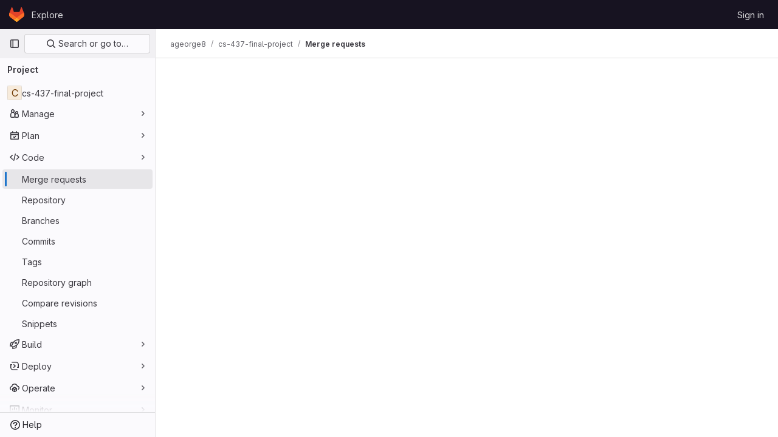

--- FILE ---
content_type: text/javascript; charset=utf-8
request_url: https://gitlab.engr.illinois.edu/assets/webpack/commons-pages.groups.merge_requests-pages.projects.merge_requests.index.1cb32521.chunk.js
body_size: 93574
content:
(this.webpackJsonp=this.webpackJsonp||[]).push([[192,27,40,41,86,107,132,169,173,240,879,954],{"+GAp":function(t,e,n){var i=n("4O6w"),r=n("QPeP"),s=n("GY8p"),o=n("90g9"),a=n("wJPF"),l=n("5PFN"),c=Math.min;t.exports=function(t,e,n){for(var u=n?s:r,d=t[0].length,h=t.length,p=h,f=Array(h),b=1/0,m=[];p--;){var g=t[p];p&&e&&(g=o(g,a(e))),b=c(g.length,b),f[p]=!n&&(e||d>=120&&g.length>=120)?new i(p&&g):void 0}g=t[0];var v=-1,y=f[0];t:for(;++v<d&&m.length<b;){var w=g[v],k=e?e(w):w;if(w=n||0!==w?w:0,!(y?l(y,k):u(m,k,n))){for(p=h;--p;){var O=f[p];if(!(O?l(O,k):u(t[p],k,n)))continue t}y&&y.push(k),m.push(w)}}return m}},"+XPY":function(t,e,n){
/*!
 * Pikaday
 *
 * Copyright © 2014 David Bushell | BSD & MIT license | https://github.com/Pikaday/Pikaday
 */
!function(e,i){"use strict";var r;try{r=n(!function(){var t=new Error("Cannot find module 'moment'");throw t.code="MODULE_NOT_FOUND",t}())}catch(t){}t.exports=function(t){var e="function"==typeof t,n=!!window.addEventListener,i=window.document,r=window.setTimeout,s=function(t,e,i,r){n?t.addEventListener(e,i,!!r):t.attachEvent("on"+e,i)},o=function(t,e,i,r){n?t.removeEventListener(e,i,!!r):t.detachEvent("on"+e,i)},a=function(t,e){return-1!==(" "+t.className+" ").indexOf(" "+e+" ")},l=function(t,e){a(t,e)||(t.className=""===t.className?e:t.className+" "+e)},c=function(t,e){var n;t.className=(n=(" "+t.className+" ").replace(" "+e+" "," ")).trim?n.trim():n.replace(/^\s+|\s+$/g,"")},u=function(t){return/Array/.test(Object.prototype.toString.call(t))},d=function(t){return/Date/.test(Object.prototype.toString.call(t))&&!isNaN(t.getTime())},h=function(t){var e=t.getDay();return 0===e||6===e},p=function(t){return t%4==0&&t%100!=0||t%400==0},f=function(t,e){return[31,p(t)?29:28,31,30,31,30,31,31,30,31,30,31][e]},b=function(t){d(t)&&t.setHours(0,0,0,0)},m=function(t,e){return t.getTime()===e.getTime()},g=function(t,e,n){var i,r;for(i in e)(r=void 0!==t[i])&&"object"==typeof e[i]&&null!==e[i]&&void 0===e[i].nodeName?d(e[i])?n&&(t[i]=new Date(e[i].getTime())):u(e[i])?n&&(t[i]=e[i].slice(0)):t[i]=g({},e[i],n):!n&&r||(t[i]=e[i]);return t},v=function(t,e,n){var r;i.createEvent?((r=i.createEvent("HTMLEvents")).initEvent(e,!0,!1),r=g(r,n),t.dispatchEvent(r)):i.createEventObject&&(r=i.createEventObject(),r=g(r,n),t.fireEvent("on"+e,r))},y=function(t){return t.month<0&&(t.year-=Math.ceil(Math.abs(t.month)/12),t.month+=12),t.month>11&&(t.year+=Math.floor(Math.abs(t.month)/12),t.month-=12),t},w={field:null,bound:void 0,ariaLabel:"Use the arrow keys to pick a date",position:"bottom left",reposition:!0,format:"YYYY-MM-DD",toString:null,parse:null,defaultDate:null,setDefaultDate:!1,firstDay:0,formatStrict:!1,minDate:null,maxDate:null,yearRange:10,showWeekNumber:!1,pickWholeWeek:!1,minYear:0,maxYear:9999,minMonth:void 0,maxMonth:void 0,startRange:null,endRange:null,isRTL:!1,yearSuffix:"",showMonthAfterYear:!1,showDaysInNextAndPreviousMonths:!1,enableSelectionDaysInNextAndPreviousMonths:!1,numberOfMonths:1,mainCalendar:"left",container:void 0,blurFieldOnSelect:!0,i18n:{previousMonth:"Previous Month",nextMonth:"Next Month",months:["January","February","March","April","May","June","July","August","September","October","November","December"],weekdays:["Sunday","Monday","Tuesday","Wednesday","Thursday","Friday","Saturday"],weekdaysShort:["Sun","Mon","Tue","Wed","Thu","Fri","Sat"]},theme:null,events:[],onSelect:null,onOpen:null,onClose:null,onDraw:null,keyboardInput:!0},k=function(t,e,n){for(e+=t.firstDay;e>=7;)e-=7;return n?t.i18n.weekdaysShort[e]:t.i18n.weekdays[e]},O=function(t){var e=[],n="false";if(t.isEmpty){if(!t.showDaysInNextAndPreviousMonths)return'<td class="is-empty"></td>';e.push("is-outside-current-month"),t.enableSelectionDaysInNextAndPreviousMonths||e.push("is-selection-disabled")}return t.isDisabled&&e.push("is-disabled"),t.isToday&&e.push("is-today"),t.isSelected&&(e.push("is-selected"),n="true"),t.hasEvent&&e.push("has-event"),t.isInRange&&e.push("is-inrange"),t.isStartRange&&e.push("is-startrange"),t.isEndRange&&e.push("is-endrange"),'<td data-day="'+t.day+'" class="'+e.join(" ")+'" aria-selected="'+n+'"><button class="pika-button pika-day" type="button" data-pika-year="'+t.year+'" data-pika-month="'+t.month+'" data-pika-day="'+t.day+'">'+t.day+"</button></td>"},j=function(t,e,n,i){return'<tr class="pika-row'+(n?" pick-whole-week":"")+(i?" is-selected":"")+'">'+(e?t.reverse():t).join("")+"</tr>"},x=function(t,e,n,i,r,s){var o,a,l,c,d,h=t._o,p=n===h.minYear,f=n===h.maxYear,b='<div id="'+s+'" class="pika-title" role="heading" aria-live="assertive">',m=!0,g=!0;for(l=[],o=0;o<12;o++)l.push('<option value="'+(n===r?o-e:12+o-e)+'"'+(o===i?' selected="selected"':"")+(p&&o<h.minMonth||f&&o>h.maxMonth?'disabled="disabled"':"")+">"+h.i18n.months[o]+"</option>");for(c='<div class="pika-label">'+h.i18n.months[i]+'<select class="pika-select pika-select-month" tabindex="-1">'+l.join("")+"</select></div>",u(h.yearRange)?(o=h.yearRange[0],a=h.yearRange[1]+1):(o=n-h.yearRange,a=1+n+h.yearRange),l=[];o<a&&o<=h.maxYear;o++)o>=h.minYear&&l.push('<option value="'+o+'"'+(o===n?' selected="selected"':"")+">"+o+"</option>");return d='<div class="pika-label">'+n+h.yearSuffix+'<select class="pika-select pika-select-year" tabindex="-1">'+l.join("")+"</select></div>",h.showMonthAfterYear?b+=d+c:b+=c+d,p&&(0===i||h.minMonth>=i)&&(m=!1),f&&(11===i||h.maxMonth<=i)&&(g=!1),0===e&&(b+='<button class="pika-prev'+(m?"":" is-disabled")+'" type="button">'+h.i18n.previousMonth+"</button>"),e===t._o.numberOfMonths-1&&(b+='<button class="pika-next'+(g?"":" is-disabled")+'" type="button">'+h.i18n.nextMonth+"</button>"),b+"</div>"},_=function(o){var l=this,c=l.config(o);l._onMouseDown=function(t){if(l._v){var e=(t=t||window.event).target||t.srcElement;if(e)if(a(e,"is-disabled")||(!a(e,"pika-button")||a(e,"is-empty")||a(e.parentNode,"is-disabled")?a(e,"pika-prev")?l.prevMonth():a(e,"pika-next")&&l.nextMonth():(l.setDate(new Date(e.getAttribute("data-pika-year"),e.getAttribute("data-pika-month"),e.getAttribute("data-pika-day"))),c.bound&&r((function(){l.hide(),c.blurFieldOnSelect&&c.field&&c.field.blur()}),100))),a(e,"pika-select"))l._c=!0;else{if(!t.preventDefault)return t.returnValue=!1,!1;t.preventDefault()}}},l._onChange=function(t){var e=(t=t||window.event).target||t.srcElement;e&&(a(e,"pika-select-month")?l.gotoMonth(e.value):a(e,"pika-select-year")&&l.gotoYear(e.value))},l._onKeyChange=function(t){if(t=t||window.event,l.isVisible())switch(t.keyCode){case 13:case 27:c.field&&c.field.blur();break;case 37:t.preventDefault(),l.adjustDate("subtract",1);break;case 38:l.adjustDate("subtract",7);break;case 39:l.adjustDate("add",1);break;case 40:l.adjustDate("add",7)}},l._onInputChange=function(n){var i;n.firedBy!==l&&(i=c.parse?c.parse(c.field.value,c.format):e?(i=t(c.field.value,c.format,c.formatStrict))&&i.isValid()?i.toDate():null:new Date(Date.parse(c.field.value)),d(i)&&l.setDate(i),l._v||l.show())},l._onInputFocus=function(){l.show()},l._onInputClick=function(){l.show()},l._onInputBlur=function(){var t=i.activeElement;do{if(a(t,"pika-single"))return}while(t=t.parentNode);l._c||(l._b=r((function(){l.hide()}),50)),l._c=!1},l._onClick=function(t){var e=(t=t||window.event).target||t.srcElement,i=e;if(e){!n&&a(e,"pika-select")&&(e.onchange||(e.setAttribute("onchange","return;"),s(e,"change",l._onChange)));do{if(a(i,"pika-single")||i===c.trigger)return}while(i=i.parentNode);l._v&&e!==c.trigger&&i!==c.trigger&&l.hide()}},l.el=i.createElement("div"),l.el.className="pika-single"+(c.isRTL?" is-rtl":"")+(c.theme?" "+c.theme:""),s(l.el,"mousedown",l._onMouseDown,!0),s(l.el,"touchend",l._onMouseDown,!0),s(l.el,"change",l._onChange),c.keyboardInput&&s(i,"keydown",l._onKeyChange),c.field&&(c.container?c.container.appendChild(l.el):c.bound?i.body.appendChild(l.el):c.field.parentNode.insertBefore(l.el,c.field.nextSibling),s(c.field,"change",l._onInputChange),c.defaultDate||(e&&c.field.value?c.defaultDate=t(c.field.value,c.format).toDate():c.defaultDate=new Date(Date.parse(c.field.value)),c.setDefaultDate=!0));var u=c.defaultDate;d(u)?c.setDefaultDate?l.setDate(u,!0):l.gotoDate(u):l.gotoDate(new Date),c.bound?(this.hide(),l.el.className+=" is-bound",s(c.trigger,"click",l._onInputClick),s(c.trigger,"focus",l._onInputFocus),s(c.trigger,"blur",l._onInputBlur)):this.show()};return _.prototype={config:function(t){this._o||(this._o=g({},w,!0));var e=g(this._o,t,!0);e.isRTL=!!e.isRTL,e.field=e.field&&e.field.nodeName?e.field:null,e.theme="string"==typeof e.theme&&e.theme?e.theme:null,e.bound=!!(void 0!==e.bound?e.field&&e.bound:e.field),e.trigger=e.trigger&&e.trigger.nodeName?e.trigger:e.field,e.disableWeekends=!!e.disableWeekends,e.disableDayFn="function"==typeof e.disableDayFn?e.disableDayFn:null;var n=parseInt(e.numberOfMonths,10)||1;if(e.numberOfMonths=n>4?4:n,d(e.minDate)||(e.minDate=!1),d(e.maxDate)||(e.maxDate=!1),e.minDate&&e.maxDate&&e.maxDate<e.minDate&&(e.maxDate=e.minDate=!1),e.minDate&&this.setMinDate(e.minDate),e.maxDate&&this.setMaxDate(e.maxDate),u(e.yearRange)){var i=(new Date).getFullYear()-10;e.yearRange[0]=parseInt(e.yearRange[0],10)||i,e.yearRange[1]=parseInt(e.yearRange[1],10)||i}else e.yearRange=Math.abs(parseInt(e.yearRange,10))||w.yearRange,e.yearRange>100&&(e.yearRange=100);return e},toString:function(n){return n=n||this._o.format,d(this._d)?this._o.toString?this._o.toString(this._d,n):e?t(this._d).format(n):this._d.toDateString():""},getMoment:function(){return e?t(this._d):null},setMoment:function(n,i){e&&t.isMoment(n)&&this.setDate(n.toDate(),i)},getDate:function(){return d(this._d)?new Date(this._d.getTime()):null},setDate:function(t,e){if(!t)return this._d=null,this._o.field&&(this._o.field.value="",v(this._o.field,"change",{firedBy:this})),this.draw();if("string"==typeof t&&(t=new Date(Date.parse(t))),d(t)){var n=this._o.minDate,i=this._o.maxDate;d(n)&&t<n?t=n:d(i)&&t>i&&(t=i),this._d=new Date(t.getTime()),b(this._d),this.gotoDate(this._d),this._o.field&&(this._o.field.value=this.toString(),v(this._o.field,"change",{firedBy:this})),e||"function"!=typeof this._o.onSelect||this._o.onSelect.call(this,this.getDate())}},gotoDate:function(t){var e=!0;if(d(t)){if(this.calendars){var n=new Date(this.calendars[0].year,this.calendars[0].month,1),i=new Date(this.calendars[this.calendars.length-1].year,this.calendars[this.calendars.length-1].month,1),r=t.getTime();i.setMonth(i.getMonth()+1),i.setDate(i.getDate()-1),e=r<n.getTime()||i.getTime()<r}e&&(this.calendars=[{month:t.getMonth(),year:t.getFullYear()}],"right"===this._o.mainCalendar&&(this.calendars[0].month+=1-this._o.numberOfMonths)),this.adjustCalendars()}},adjustDate:function(t,e){var n,i=this.getDate()||new Date,r=24*parseInt(e)*60*60*1e3;"add"===t?n=new Date(i.valueOf()+r):"subtract"===t&&(n=new Date(i.valueOf()-r)),this.setDate(n)},adjustCalendars:function(){this.calendars[0]=y(this.calendars[0]);for(var t=1;t<this._o.numberOfMonths;t++)this.calendars[t]=y({month:this.calendars[0].month+t,year:this.calendars[0].year});this.draw()},gotoToday:function(){this.gotoDate(new Date)},gotoMonth:function(t){isNaN(t)||(this.calendars[0].month=parseInt(t,10),this.adjustCalendars())},nextMonth:function(){this.calendars[0].month++,this.adjustCalendars()},prevMonth:function(){this.calendars[0].month--,this.adjustCalendars()},gotoYear:function(t){isNaN(t)||(this.calendars[0].year=parseInt(t,10),this.adjustCalendars())},setMinDate:function(t){t instanceof Date?(b(t),this._o.minDate=t,this._o.minYear=t.getFullYear(),this._o.minMonth=t.getMonth()):(this._o.minDate=w.minDate,this._o.minYear=w.minYear,this._o.minMonth=w.minMonth,this._o.startRange=w.startRange),this.draw()},setMaxDate:function(t){t instanceof Date?(b(t),this._o.maxDate=t,this._o.maxYear=t.getFullYear(),this._o.maxMonth=t.getMonth()):(this._o.maxDate=w.maxDate,this._o.maxYear=w.maxYear,this._o.maxMonth=w.maxMonth,this._o.endRange=w.endRange),this.draw()},setStartRange:function(t){this._o.startRange=t},setEndRange:function(t){this._o.endRange=t},draw:function(t){if(this._v||t){var e,n=this._o,i=n.minYear,s=n.maxYear,o=n.minMonth,a=n.maxMonth,l="";this._y<=i&&(this._y=i,!isNaN(o)&&this._m<o&&(this._m=o)),this._y>=s&&(this._y=s,!isNaN(a)&&this._m>a&&(this._m=a)),e="pika-title-"+Math.random().toString(36).replace(/[^a-z]+/g,"").substr(0,2);for(var c=0;c<n.numberOfMonths;c++)l+='<div class="pika-lendar">'+x(this,c,this.calendars[c].year,this.calendars[c].month,this.calendars[0].year,e)+this.render(this.calendars[c].year,this.calendars[c].month,e)+"</div>";this.el.innerHTML=l,n.bound&&"hidden"!==n.field.type&&r((function(){n.trigger.focus()}),1),"function"==typeof this._o.onDraw&&this._o.onDraw(this),n.bound&&n.field.setAttribute("aria-label",n.ariaLabel)}},adjustPosition:function(){var t,e,n,r,s,o,a,u,d,h,p,f;if(!this._o.container){if(this.el.style.position="absolute",e=t=this._o.trigger,n=this.el.offsetWidth,r=this.el.offsetHeight,s=window.innerWidth||i.documentElement.clientWidth,o=window.innerHeight||i.documentElement.clientHeight,a=window.pageYOffset||i.body.scrollTop||i.documentElement.scrollTop,p=!0,f=!0,"function"==typeof t.getBoundingClientRect)u=(h=t.getBoundingClientRect()).left+window.pageXOffset,d=h.bottom+window.pageYOffset;else for(u=e.offsetLeft,d=e.offsetTop+e.offsetHeight;e=e.offsetParent;)u+=e.offsetLeft,d+=e.offsetTop;(this._o.reposition&&u+n>s||this._o.position.indexOf("right")>-1&&u-n+t.offsetWidth>0)&&(u=u-n+t.offsetWidth,p=!1),(this._o.reposition&&d+r>o+a||this._o.position.indexOf("top")>-1&&d-r-t.offsetHeight>0)&&(d=d-r-t.offsetHeight,f=!1),this.el.style.left=u+"px",this.el.style.top=d+"px",l(this.el,p?"left-aligned":"right-aligned"),l(this.el,f?"bottom-aligned":"top-aligned"),c(this.el,p?"right-aligned":"left-aligned"),c(this.el,f?"top-aligned":"bottom-aligned")}},render:function(t,e,n){var i=this._o,r=new Date,s=f(t,e),o=new Date(t,e,1).getDay(),a=[],l=[];b(r),i.firstDay>0&&(o-=i.firstDay)<0&&(o+=7);for(var c=0===e?11:e-1,u=11===e?0:e+1,p=0===e?t-1:t,g=11===e?t+1:t,v=f(p,c),y=s+o,w=y;w>7;)w-=7;y+=7-w;for(var x,_,S,C,T=!1,I=0,D=0;I<y;I++){var A=new Date(t,e,I-o+1),R=!!d(this._d)&&m(A,this._d),B=m(A,r),E=-1!==i.events.indexOf(A.toDateString()),$=I<o||I>=s+o,P=I-o+1,q=e,L=t,M=i.startRange&&m(i.startRange,A),F=i.endRange&&m(i.endRange,A),N=i.startRange&&i.endRange&&i.startRange<A&&A<i.endRange;$&&(I<o?(P=v+P,q=c,L=p):(P-=s,q=u,L=g));var V={day:P,month:q,year:L,hasEvent:E,isSelected:R,isToday:B,isDisabled:i.minDate&&A<i.minDate||i.maxDate&&A>i.maxDate||i.disableWeekends&&h(A)||i.disableDayFn&&i.disableDayFn(A),isEmpty:$,isStartRange:M,isEndRange:F,isInRange:N,showDaysInNextAndPreviousMonths:i.showDaysInNextAndPreviousMonths,enableSelectionDaysInNextAndPreviousMonths:i.enableSelectionDaysInNextAndPreviousMonths};i.pickWholeWeek&&R&&(T=!0),l.push(O(V)),7==++D&&(i.showWeekNumber&&l.unshift((x=I-o,_=e,S=t,C=void 0,void 0,C=new Date(S,0,1),'<td class="pika-week">'+Math.ceil(((new Date(S,_,x)-C)/864e5+C.getDay()+1)/7)+"</td>")),a.push(j(l,i.isRTL,i.pickWholeWeek,T)),l=[],D=0,T=!1)}return function(t,e,n){return'<table cellpadding="0" cellspacing="0" class="pika-table" role="grid" aria-labelledby="'+n+'">'+function(t){var e,n=[];t.showWeekNumber&&n.push("<th></th>");for(e=0;e<7;e++)n.push('<th scope="col"><abbr title="'+k(t,e)+'">'+k(t,e,!0)+"</abbr></th>");return"<thead><tr>"+(t.isRTL?n.reverse():n).join("")+"</tr></thead>"}(t)+(i=e,"<tbody>"+i.join("")+"</tbody></table>");var i}(i,a,n)},isVisible:function(){return this._v},show:function(){this.isVisible()||(this._v=!0,this.draw(),c(this.el,"is-hidden"),this._o.bound&&(s(i,"click",this._onClick),this.adjustPosition()),"function"==typeof this._o.onOpen&&this._o.onOpen.call(this))},hide:function(){var t=this._v;!1!==t&&(this._o.bound&&o(i,"click",this._onClick),this.el.style.position="static",this.el.style.left="auto",this.el.style.top="auto",l(this.el,"is-hidden"),this._v=!1,void 0!==t&&"function"==typeof this._o.onClose&&this._o.onClose.call(this))},destroy:function(){var t=this._o;this.hide(),o(this.el,"mousedown",this._onMouseDown,!0),o(this.el,"touchend",this._onMouseDown,!0),o(this.el,"change",this._onChange),t.keyboardInput&&o(i,"keydown",this._onKeyChange),t.field&&(o(t.field,"change",this._onInputChange),t.bound&&(o(t.trigger,"click",this._onInputClick),o(t.trigger,"focus",this._onInputFocus),o(t.trigger,"blur",this._onInputBlur))),this.el.parentNode&&this.el.parentNode.removeChild(this.el)}},_}(r)}()},"05sH":function(t,e,n){var i=n("8FVE"),r=n("zxUd"),s=n("r6dd"),o=n("aTSC"),a=n("7Zqv"),l=n("M1vi"),c=n("etTJ"),u=n("/NDV"),d=n("Ksks"),h=n("WlOc"),p=n("rhmX"),f=/\b__p \+= '';/g,b=/\b(__p \+=) '' \+/g,m=/(__e\(.*?\)|\b__t\)) \+\n'';/g,g=/[()=,{}\[\]\/\s]/,v=/\$\{([^\\}]*(?:\\.[^\\}]*)*)\}/g,y=/($^)/,w=/['\n\r\u2028\u2029\\]/g,k=Object.prototype.hasOwnProperty;t.exports=function(t,e,n){var O=h.imports._.templateSettings||h;n&&c(t,e,n)&&(e=void 0),t=p(t),e=i({},e,O,o);var j,x,_=i({},e.imports,O.imports,o),S=u(_),C=s(_,S),T=0,I=e.interpolate||y,D="__p += '",A=RegExp((e.escape||y).source+"|"+I.source+"|"+(I===d?v:y).source+"|"+(e.evaluate||y).source+"|$","g"),R=k.call(e,"sourceURL")?"//# sourceURL="+(e.sourceURL+"").replace(/\s/g," ")+"\n":"";t.replace(A,(function(e,n,i,r,s,o){return i||(i=r),D+=t.slice(T,o).replace(w,a),n&&(j=!0,D+="' +\n__e("+n+") +\n'"),s&&(x=!0,D+="';\n"+s+";\n__p += '"),i&&(D+="' +\n((__t = ("+i+")) == null ? '' : __t) +\n'"),T=o+e.length,e})),D+="';\n";var B=k.call(e,"variable")&&e.variable;if(B){if(g.test(B))throw new Error("Invalid `variable` option passed into `_.template`")}else D="with (obj) {\n"+D+"\n}\n";D=(x?D.replace(f,""):D).replace(b,"$1").replace(m,"$1;"),D="function("+(B||"obj")+") {\n"+(B?"":"obj || (obj = {});\n")+"var __t, __p = ''"+(j?", __e = _.escape":"")+(x?", __j = Array.prototype.join;\nfunction print() { __p += __j.call(arguments, '') }\n":";\n")+D+"return __p\n}";var E=r((function(){return Function(S,R+"return "+D).apply(void 0,C)}));if(E.source=D,l(E))throw E;return E}},"17OG":function(t,e,n){var i=n("DbBu")((function(t,e,n){return t+(n?"_":"")+e.toLowerCase()}));t.exports=i},"2mBx":function(t,e,n){"use strict";n.d(e,"a",(function(){return r}));var i=n("oTzT");const r=function(){let t=arguments.length>0&&void 0!==arguments[0]?arguments[0]:document;const e=Object(i.l)();return!!(e&&""!==e.toString().trim()&&e.containsNode&&Object(i.s)(t))&&e.containsNode(t,!0)}},"3A1J":function(t,e,n){"use strict";var i=n("z1xw"),r=n("4lAS"),s=n("EldY"),o=n("Pyw5"),a=n.n(o);const l={name:"ClearIconButton",components:{GlButton:r.a},directives:{GlTooltip:i.a},props:{title:{type:String,required:!1,default:()=>Object(s.b)("ClearIconButton.title","Clear")},tooltipContainer:{required:!1,default:!1,validator:t=>!1===t||"string"==typeof t||t instanceof HTMLElement}}};const c=a()({render:function(){var t=this.$createElement;return(this._self._c||t)("gl-button",this._g({directives:[{name:"gl-tooltip",rawName:"v-gl-tooltip.hover",value:{container:this.tooltipContainer},expression:"{ container: tooltipContainer }",modifiers:{hover:!0}}],staticClass:"gl-clear-icon-button",attrs:{variant:"default",category:"tertiary",size:"small",name:"clear",icon:"clear",title:this.title,"aria-label":this.title}},this.$listeners))},staticRenderFns:[]},void 0,l,void 0,!1,void 0,!1,void 0,void 0,void 0);e.a=c},"3CjL":function(t,e,n){var i=n("6+df"),r=n("3ftC");t.exports=function(t,e,n){return void 0===n&&(n=e,e=void 0),void 0!==n&&(n=(n=r(n))==n?n:0),void 0!==e&&(e=(e=r(e))==e?e:0),i(r(t),e,n)}},"3fen":function(t,e,n){"use strict";n.d(e,"a",(function(){return u})),n.d(e,"b",(function(){return a})),n.d(e,"c",(function(){return d}));var i=n("6npM"),r=n.n(i),s=n("lx39"),o=n.n(s);const a=t=>Boolean(t)&&(o()(t.value)||r()(t.value)),l=function(){let{options:t}=arguments.length>0&&void 0!==arguments[0]?arguments[0]:{};return Array.isArray(t)&&t.every(a)},c=t=>t.length===new Set(t).size,u=t=>t.flatMap(t=>a(t)?t:t.options),d=t=>(t=>t.every(a)||t.every(l))(t)&&(t=>c(u(t).map(t=>{let{value:e}=t;return e})))(t)&&(t=>c(t.filter(l).map(t=>{let{text:e}=t;return e})))(t)},"59DU":function(t,e){t.exports=function(t){return null==t}},"5Jof":function(t,e,n){"use strict";n.d(e,"a",(function(){return d}));var i=n("9k56"),r=n("3hkr"),s=n("jIK5"),o=n("hII5"),a=n("g+RJ"),l=n("GeBT"),c=n("aBA8");const u=Object(o.c)({footVariant:Object(o.b)(s.r)},r.U),d=Object(i.c)({name:r.U,mixins:[a.a,l.a,c.a],provide(){return{getBvTableRowGroup:()=>this}},inject:{getBvTable:{default:()=>()=>({})}},inheritAttrs:!1,props:u,computed:{bvTable(){return this.getBvTable()},isTfoot:()=>!0,isDark(){return this.bvTable.dark},isStacked(){return this.bvTable.isStacked},isResponsive(){return this.bvTable.isResponsive},isStickyHeader:()=>!1,hasStickyHeader(){return!this.isStacked&&this.bvTable.stickyHeader},tableVariant(){return this.bvTable.tableVariant},tfootClasses(){return[this.footVariant?"thead-"+this.footVariant:null]},tfootAttrs(){return{...this.bvAttrs,role:"rowgroup"}}},render(t){return t("tfoot",{class:this.tfootClasses,attrs:this.tfootAttrs,on:this.bvListeners},this.normalizeSlot())}})},"6+df":function(t,e){t.exports=function(t,e,n){return t==t&&(void 0!==n&&(t=t<=n?t:n),void 0!==e&&(t=t>=e?t:e)),t}},"78vh":function(t,e,n){"use strict";var i=n("Q0Js"),r=TypeError;t.exports=function(t,e){if(!delete t[e])throw new r("Cannot delete property "+i(e)+" of "+i(t))}},"7Gq8":function(t,e,n){var i=n("BZxG");t.exports=function(t,e,n){for(var r=-1,s=t.criteria,o=e.criteria,a=s.length,l=n.length;++r<a;){var c=i(s[r],o[r]);if(c)return r>=l?c:c*("desc"==n[r]?-1:1)}return t.index-e.index}},"7Zqv":function(t,e){var n={"\\":"\\","'":"'","\n":"n","\r":"r","\u2028":"u2028","\u2029":"u2029"};t.exports=function(t){return"\\"+n[t]}},"7z1+":function(t,e,n){"use strict";n.d(e,"a",(function(){return f})),n.d(e,"b",(function(){return u})),n.d(e,"c",(function(){return c})),n.d(e,"d",(function(){return d}));var i=n("ewH8"),r=n("KFC0"),s=n.n(r),o=n("lx39"),a=n.n(o),l=n("BglX");const c=t=>Boolean(t)&&(t=>{var e;return(null==t||null===(e=t.text)||void 0===e?void 0:e.length)>0&&!Array.isArray(null==t?void 0:t.items)})(t),u=t=>Boolean(t)&&Array.isArray(t.items)&&Boolean(t.items.length)&&t.items.every(c),d=t=>t.every(c)||t.every(u),h=t=>{const e=t();if(!Array.isArray(e))return!1;const n=e.filter(t=>t.tag);return n.length&&n.every(t=>(t=>{var e,n;return Boolean(t)&&(n=(null===(e=t.componentOptions)||void 0===e?void 0:e.tag)||t.tag,["gl-disclosure-dropdown-group","gl-disclosure-dropdown-item","li"].includes(n))})(t))},p=t=>{const e=t(),n=e.find(t=>Array.isArray(t.children)&&t.children.length);return(n?n.children:e).filter(t=>!a()(t.text)||t.text.trim().length>0).every(t=>(t=>{var e;return[l.c,l.b].includes(null===(e=t.type)||void 0===e?void 0:e.name)||"li"===t.type})(t))},f=t=>!!s()(t)&&(i.default.version.startsWith("3")?p(t):h(t))},"86Lb":function(t,e,n){"use strict";var i=n("ZfjD"),r=n("/EoU"),s=n("ejl/"),o=n("sPwa"),a=n("78vh"),l=n("ocV/");i({target:"Array",proto:!0,arity:1,forced:1!==[].unshift(0)||!function(){try{Object.defineProperty([],"length",{writable:!1}).unshift()}catch(t){return t instanceof TypeError}}()},{unshift:function(t){var e=r(this),n=s(e),i=arguments.length;if(i){l(n+i);for(var c=n;c--;){var u=c+i;c in e?e[u]=e[c]:a(e,u)}for(var d=0;d<i;d++)e[d]=arguments[d]}return o(e,n+i)}})},"8DVS":function(t,e,n){"use strict";n.d(e,"a",(function(){return o})),n.d(e,"b",(function(){return a}));var i=n("9k56"),r=n("jIK5"),s=n("hII5");const o={stacked:Object(s.b)(r.i,!1)},a=Object(i.c)({props:o,computed:{isStacked(){const{stacked:t}=this;return""===t||t},isStackedAlways(){return!0===this.isStacked},stackedTableClasses(){const{isStackedAlways:t}=this;return{"b-table-stacked":t,["b-table-stacked-"+this.stacked]:!t&&this.isStacked}}}})},"8FVE":function(t,e,n){var i=n("xJuT"),r=n("eiA/"),s=n("UwPs"),o=r((function(t,e,n,r){i(e,s(e),t,r)}));t.exports=o},"95R8":function(t,e,n){var i=n("90g9"),r=n("aEqC"),s=n("nHTl"),o=n("QwWC"),a=n("uHqx"),l=n("wJPF"),c=n("7Gq8"),u=n("uYOL"),d=n("P/Kr");t.exports=function(t,e,n){e=e.length?i(e,(function(t){return d(t)?function(e){return r(e,1===t.length?t[0]:t)}:t})):[u];var h=-1;e=i(e,l(s));var p=o(t,(function(t,n,r){return{criteria:i(e,(function(e){return e(t)})),index:++h,value:t}}));return a(p,(function(t,e){return c(t,e,n)}))}},"9ZSa":function(t,e,n){"use strict";n.d(e,"a",(function(){return x})),n.d(e,"b",(function(){return j}));var i=n("9k56"),r=n("CU79"),s=n("jIK5"),o=n("4z8A"),a=n("gZSI"),l=n("C+ps"),c=n("9Dxz"),u=n("i8zK"),d=n("KZ4l"),h=n("VuSA"),p=n("hII5"),f=n("idLb"),b=n("I3xC"),m=n("TnX6"),g=n("S8CU");const v=(t,e)=>{const n=[];if(Object(a.a)(t)&&t.filter(b.a).forEach(t=>{if(Object(a.m)(t))n.push({key:t,label:Object(m.d)(t)});else if(Object(a.i)(t)&&t.key&&Object(a.m)(t.key))n.push(Object(h.b)(t));else if(Object(a.i)(t)&&1===Object(h.h)(t).length){const e=Object(h.h)(t)[0],i=((t,e)=>{let n=null;return Object(a.m)(e)?n={key:t,label:e}:Object(a.e)(e)?n={key:t,formatter:e}:Object(a.i)(e)?(n=Object(h.b)(e),n.key=n.key||t):!1!==e&&(n={key:t}),n})(e,t[e]);i&&n.push(i)}}),0===n.length&&Object(a.a)(e)&&e.length>0){const t=e[0];Object(h.h)(t).forEach(t=>{g.e[t]||n.push({key:t,label:Object(m.d)(t)})})}const i={};return n.filter(t=>!i[t.key]&&(i[t.key]=!0,t.label=Object(a.m)(t.label)?t.label:Object(m.d)(t.key),!0))},{mixin:y,props:w,prop:k,event:O}=Object(u.a)("value",{type:s.b,defaultValue:[]}),j=Object(h.m)({...w,fields:Object(p.b)(s.b,null),items:Object(p.b)(s.b,[]),primaryKey:Object(p.b)(s.r),[k]:Object(p.b)(s.b,[])}),x=Object(i.c)({mixins:[y,o.a],props:j,data(){const{items:t}=this;return{localItems:Object(a.a)(t)?t.slice():[]}},computed:{computedFields(){return v(this.fields,this.localItems)},computedFieldsObj(){const{bvParent:t}=this;return this.computedFields.reduce((e,n)=>{if(e[n.key]=Object(h.b)(n),n.formatter){let i=n.formatter;Object(a.m)(i)&&Object(a.e)(t[i])?i=t[i]:Object(a.e)(i)||(i=void 0),e[n.key].formatter=i}return e},{})},computedItems(){const{paginatedItems:t,sortedItems:e,filteredItems:n,localItems:i}=Object(f.a)(this);return(t||e||n||i||[]).slice()},context(){const{perPage:t,currentPage:e}=Object(f.a)(this);return{filter:this.localFilter,sortBy:this.localSortBy,sortDesc:this.localSortDesc,perPage:Object(c.b)(Object(d.b)(t,0),0),currentPage:Object(c.b)(Object(d.b)(e,0),1),apiUrl:this.apiUrl}}},watch:{items(t){this.localItems=Object(a.a)(t)?t.slice():[]},computedItems(t,e){Object(l.a)(t,e)||this.$emit(O,t)},context(t,e){Object(l.a)(t,e)||this.$emit(r.h,t)}},mounted(){this.$emit(O,this.computedItems)},methods:{getFieldFormatter(t){const e=this.computedFieldsObj[t];return e?e.formatter:void 0}}})},"9ZrP":function(t,e,n){"use strict";n.r(e),n.d(e,"initBulkUpdateSidebar",(function(){return g})),n.d(e,"initCsvImportExportButtons",(function(){return v})),n.d(e,"initIssuableSidebar",(function(){return y}));var i=n("ewH8"),r=n("NmEs"),s=n("i3lA"),o=n("q/Yt"),a=n("XoYy"),l=n("EH6T"),c=(n("B++/"),n("z6RN"),n("47t/"),n("3UXl"),n("iyoE"),n("EmJ/")),u=n.n(c),d=n("D4cA"),h=n("goDm");class p{constructor(){this.initDomElements(),this.bindEvents(),this.initDropdowns(),this.setupBulkUpdateActions()}initDomElements(){this.$page=u()(".layout-page"),this.$sidebar=u()(".right-sidebar"),this.$sidebarInnerContainer=this.$sidebar.find(".issuable-sidebar"),this.$bulkEditCancelBtn=u()(".js-bulk-update-menu-hide"),this.$bulkEditSubmitBtn=u()(".js-update-selected-issues"),this.$bulkUpdateEnableBtn=u()(".js-bulk-update-toggle"),this.$otherFilters=u()(".issues-other-filters"),this.$checkAllContainer=u()(".check-all-holder"),this.$issueChecks=u()(".issue-check"),this.$issuesList=u()('.issuable-list input[type="checkbox"]'),this.$issuableIdsInput=u()("#update_issuable_ids")}bindEvents(){var t=this;this.$bulkUpdateEnableBtn.on("click",(function(e){return t.toggleBulkEdit(e,!0)})),this.$bulkEditCancelBtn.on("click",(function(e){return t.toggleBulkEdit(e,!1)})),this.$checkAllContainer.on("click",(function(e){return t.selectAll(e)})),this.$issuesList.on("change",(function(){return t.updateFormState()})),this.$bulkEditSubmitBtn.on("click",(function(){return t.prepForSubmit()})),this.$checkAllContainer.on("click",(function(){return t.updateFormState()})),d.a.$on("issuables:enableBulkEdit",(function(){return t.toggleBulkEdit(null,!0)})),d.a.$on("issuables:updateBulkEdit",(function(){return t.updateFormState()})),d.a.$on("issuables:bulkMoveStarted",(function(){return t.toggleSubmitButtonDisabled(!0)})),d.a.$on("issuables:bulkMoveEnded",(function(){return t.updateFormState()}))}initDropdowns(){new h.a,Object(o.d)(),Object(o.e)(),Object(o.g)(),Object(o.h)(),Object(o.b)(),Object(o.c)()}setupBulkUpdateActions(){l.a.setOriginalDropdownData()}updateFormState(){const t=!u()('.issuable-list input[type="checkbox"]:checked').length;this.toggleSubmitButtonDisabled(t),this.updateSelectedIssuableIds(),l.a.setOriginalDropdownData(),d.a.$emit("issuables:selectionChanged",!t)}prepForSubmit(){var t=this;setTimeout((function(){return t.$bulkEditSubmitBtn.disable()})),this.updateSelectedIssuableIds()}toggleBulkEdit(t,e){null==t||t.preventDefault(),d.a.$emit("issuables:toggleBulkEdit",e),this.toggleSidebarDisplay(e),this.toggleBulkEditButtonDisabled(e),this.toggleOtherFiltersDisabled(e),this.toggleCheckboxDisplay(e)}updateSelectedIssuableIds(){this.$issuableIdsInput.val(p.getCheckedIssueIds())}selectAll(){const t=this.$checkAllContainer.find("input").prop("checked");this.$issuesList.prop("checked",t)}toggleSidebarDisplay(t){this.$page.toggleClass("right-sidebar-expanded issuable-bulk-update-sidebar",t),this.$page.toggleClass("right-sidebar-collapsed issuable-bulk-update-sidebar",!t),this.$sidebarInnerContainer.toggleClass("hidden",!t),this.$sidebar.toggleClass("right-sidebar-expanded issuable-bulk-update-sidebar",t),this.$sidebar.toggleClass("right-sidebar-collapsed issuable-bulk-update-sidebar",!t)}toggleBulkEditButtonDisabled(t){t?this.$bulkUpdateEnableBtn.disable():this.$bulkUpdateEnableBtn.enable()}toggleCheckboxDisplay(t){this.$checkAllContainer.toggleClass("hidden",!t),this.$issueChecks.toggleClass("hidden",!t)}toggleOtherFiltersDisabled(t){this.$otherFilters.toggleClass("disabled-content",t)}toggleSubmitButtonDisabled(t){t?this.$bulkEditSubmitBtn.disable():this.$bulkEditSubmitBtn.enable()}static getCheckedIssueIds(){const t=u()('.issuable-list input[type="checkbox"]:checked');return t.length>0?u.a.map(t,(function(t){return u()(t).data("id")})):[]}}n("ZzK0"),n("BzOf");var f=n("eVUo"),b=n("yYhH");class m{constructor(t){this.reviewersSelect=new b.a(t,".js-reviewer-search"),this.reviewersSelect.dropdowns.forEach((function(t){const e=t.dropdown,n=e[0],i=n.querySelector(".dropdown-content"),r=n.querySelector(".dropdown-loading"),s=r.querySelector(".gl-spinner-container"),o=r.parentNode;n.classList.add("non-blocking-loader"),s.classList.remove("gl-mt-7"),s.classList.add("gl-mt-2"),e.on("shown.bs.dropdown",(function(){t.filterInput.focus()})),e.on("toggle.on.loading.gl.dropdown filtering.gl.dropdown",(function(){i.appendChild(r)})),e.on("done.remote.loading.gl.dropdown done.filtering.gl.dropdown",(function(){o.appendChild(r)}))})),u()(".issuable-sidebar .inline-update").on("change","select",(function(){return u()(this).submit()})),u()(document).off("click",".issuable-sidebar .dropdown-content a").on("click",".issuable-sidebar .dropdown-content a",(function(t){return t.preventDefault()})),u()(document).off("click",".edit-link").on("click",".edit-link",(function(t){t.preventDefault();const e=u()(this).parents(".block"),n=e.find(".selectbox");n.is(":visible")?(n.hide(),e.find(".value:not(.dont-hide)").show()):(n.show(),e.find(".value:not(.dont-hide)").hide()),n.is(":visible")&&setTimeout((function(){return e.find(".dropdown-menu-toggle").trigger("click")}),0)})),window.addEventListener("beforeunload",(function(){const t=f.a.getBreakpointSize();["xs","sm","md"].includes(t)&&Object(r.O)("collapsed_gutter",!0)}))}}function g(t){document.querySelector(".issues-bulk-update")&&(l.a.init({prefixId:t}),new p)}function v(){const t=document.querySelector(".js-csv-import-export-buttons");if(!t)return null;const{showExportButton:e,showImportButton:n,issuableType:s,issuableCount:o,email:l,exportCsvPath:c,importCsvIssuesPath:u,canEdit:d,projectImportJiraPath:h,maxAttachmentSize:p}=t.dataset;return new i.default({el:t,name:"CsvImportExportButtonsRoot",provide:{showExportButton:Object(r.I)(e),showImportButton:Object(r.I)(n),issuableType:s,email:l,importCsvIssuesPath:u,canEdit:Object(r.I)(d),projectImportJiraPath:h,maxAttachmentSize:p},render:function(t){return t(a.a,{props:{exportCsvPath:c,issuableCount:parseInt(o,10)}})}})}function y(){const t=document.querySelector(".js-sidebar-options");if(!t)return;const e=Object(o.a)(t);new m(e.currentUser),s.a.initialize()}},A2UA:function(t,e,n){"use strict";var i=n("7xOh");e.a=Object(i.a)()},AUvv:function(t,e){(function(){var t,n,i,r,s,o,a,l,c,u,d,h,p,f,b,m;e.score=function(t,e,i){var r,o,a;return r=i.preparedQuery,i.allowErrors||s(t,r.core_lw,r.core_up)?(a=t.toLowerCase(),o=n(t,a,r),Math.ceil(o)):0},e.isMatch=s=function(t,e,n){var i,r,s,o,a,l,c;if(s=t.length,o=e.length,!s||o>s)return!1;for(i=-1,r=-1;++r<o;){for(a=e.charCodeAt(r),l=n.charCodeAt(r);++i<s&&(c=t.charCodeAt(i))!==a&&c!==l;);if(i===s)return!1}return!0},e.computeScore=n=function(t,e,n){var i,r,s,o,a,f,b,g,v,y,w,k,O,j,x,_,S,C,T,I,D,A,R,B;if(x=n.query,_=n.query_lw,y=t.length,O=x.length,r=(i=c(t,e,x,_)).score,i.count===O)return h(O,y,r,i.pos);if((j=e.indexOf(_))>-1)return p(t,e,x,_,j,O,y);for(I=new Array(O),a=new Array(O),B=m(O,y),k=w=Math.ceil(.75*O)+5,b=!0,v=-1;++v<O;)I[v]=0,a[v]=0;for(g=-1;++g<y;)if(!(A=e[g]).charCodeAt(0)in n.charCodes){if(b){for(v=-1;++v<O;)a[v]=0;b=!1}}else for(C=0,T=0,o=0,S=!0,b=!0,v=-1;++v<O;){if((D=I[v])>C&&(C=D),f=0,_[v]===A)if(R=l(g,t,e),f=o>0?o:d(t,e,x,_,g,v,R),(s=T+u(g,v,R,r,f))>C)C=s,k=w;else{if(S&&--k<=0)return Math.max(C,I[O-1])*B;S=!1}T=D,o=a[v],a[v]=f,I[v]=C}return(C=I[O-1])*B},e.isWordStart=l=function(t,e,n){var i,r;return 0===t||(i=e[t],r=e[t-1],o(r)||i!==n[t]&&r===n[t-1])},e.isWordEnd=a=function(t,e,n,i){var r,s;return t===i-1||(r=e[t],s=e[t+1],o(s)||r===n[t]&&s!==n[t+1])},o=function(t){return" "===t||"."===t||"-"===t||"_"===t||"/"===t||"\\"===t},b=function(t){var e;return t<20?100+(e=20-t)*e:Math.max(120-t,0)},e.scoreSize=m=function(t,e){return 150/(150+Math.abs(e-t))},h=function(t,e,n,i){return 2*t*(150*n+b(i))*m(t,e)},e.scorePattern=f=function(t,e,n,i,r){var s,o;return o=t,s=6,n===t&&(s+=2),i&&(s+=3),r&&(s+=1),t===e&&(i&&(o+=n===e?2:1),r&&(s+=1)),n+o*(o+s)},e.scoreCharacter=u=function(t,e,n,i,r){var s;return s=b(t),n?s+150*((i>r?i:r)+10):s+150*r},e.scoreConsecutives=d=function(t,e,n,i,r,s,o){var l,c,u,d,h,p,b;for(l=(u=(c=t.length)-r)<(h=(d=n.length)-s)?u:h,p=0,b=0,n[s]===t[r]&&p++;++b<l&&i[++s]===e[++r];)n[s]===t[r]&&p++;return b<l&&r--,1===b?1+2*p:f(b,d,p,o,a(r,t,e,c))},e.scoreExactMatch=p=function(t,e,n,i,r,s,o){var c,u,d,p,b;for((b=l(r,t,e))||(d=e.indexOf(i,r+1))>-1&&(b=l(d,t,e))&&(r=d),u=-1,p=0;++u<s;)n[r+u]===t[u]&&p++;return c=a(r+s-1,t,e,o),h(s,o,f(s,s,p,b,c),r)},i=new(t=function(t,e,n){this.score=t,this.pos=e,this.count=n})(0,.1,0),e.scoreAcronyms=c=function(e,n,s,a){var c,u,d,h,p,b,m,g,v,y,w;if(p=e.length,b=s.length,!(p>1&&b>1))return i;for(c=0,y=0,w=0,g=0,d=-1,h=-1;++h<b;){if(m=a[h],o(m)){if((d=n.indexOf(m,d+1))>-1){y++;continue}break}for(;++d<p;)if(m===n[d]&&l(d,e,n)){s[h]===e[d]&&g++,w+=d,c++;break}if(d===p)break}return c<2?i:(u=c===b&&r(e,n,s,c),v=f(c,b,g,!0,u),new t(v,w/c,c+y))},r=function(t,e,n,i){var r,s,o;if(r=0,(o=t.length)>12*n.length)return!1;for(s=-1;++s<o;)if(l(s,t,e)&&++r>i)return!1;return!0}}).call(this)},BAFT:function(t,e,n){"use strict";n.d(e,"a",(function(){return l})),n.d(e,"b",(function(){return c}));var i=n("9k56"),r=n("jIK5"),s=n("BBKf"),o=n("hII5"),a=n("5Jof");const l={footClone:Object(o.b)(r.g,!1),footRowVariant:Object(o.b)(r.r),footVariant:Object(o.b)(r.r),tfootClass:Object(o.b)(r.e),tfootTrClass:Object(o.b)(r.e)},c=Object(i.c)({props:l,methods:{renderTFootCustom(){const t=this.$createElement;return this.hasNormalizedSlot(s.d)?t(a.a,{class:this.tfootClass||null,props:{footVariant:this.footVariant||this.headVariant||null},key:"bv-tfoot-custom"},this.normalizeSlot(s.d,{items:this.computedItems.slice(),fields:this.computedFields.slice(),columns:this.computedFields.length})):t()},renderTfoot(){return this.footClone?this.renderThead(!0):this.renderTFootCustom()}}})},BZxG:function(t,e,n){var i=n("G1mR");t.exports=function(t,e){if(t!==e){var n=void 0!==t,r=null===t,s=t==t,o=i(t),a=void 0!==e,l=null===e,c=e==e,u=i(e);if(!l&&!u&&!o&&t>e||o&&a&&c&&!l&&!u||r&&a&&c||!n&&c||!s)return 1;if(!r&&!o&&!u&&t<e||u&&n&&s&&!r&&!o||l&&n&&s||!a&&s||!c)return-1}return 0}},BglX:function(t,e,n){"use strict";n.d(e,"a",(function(){return s})),n.d(e,"b",(function(){return r})),n.d(e,"c",(function(){return i}));const i="GlDisclosureDropdownItem",r="GlDisclosureDropdownGroup",s={top:"top",bottom:"bottom"}},Bo17:function(t,e,n){"use strict";var i=n("3CjL"),r=n.n(i),s=n("o4PY"),o=n.n(s),a=n("Qog8"),l=n("V5u/"),c=n("XBTk"),u=n("qaCH"),d=n("XiQx"),h=n("fSQg"),p=n("7z1+"),f=n("Pyw5"),b=n.n(f);const m="."+u.a,g="."+d.a;const v={name:"GlDisclosureDropdown",events:{GL_DROPDOWN_SHOWN:l.i,GL_DROPDOWN_HIDDEN:l.h,GL_DROPDOWN_BEFORE_CLOSE:l.e,GL_DROPDOWN_FOCUS_CONTENT:l.g},components:{GlBaseDropdown:u.b,GlDisclosureDropdownItem:d.b,GlDisclosureDropdownGroup:h.a},props:{items:{type:Array,required:!1,default:()=>[],validator:p.d},toggleText:{type:String,required:!1,default:""},textSrOnly:{type:Boolean,required:!1,default:!1},category:{type:String,required:!1,default:c.o.primary,validator:t=>t in c.o},variant:{type:String,required:!1,default:c.z.default,validator:t=>t in c.z},size:{type:String,required:!1,default:"medium",validator:t=>t in c.p},icon:{type:String,required:!1,default:""},disabled:{type:Boolean,required:!1,default:!1},loading:{type:Boolean,required:!1,default:!1},toggleId:{type:String,required:!1,default:()=>o()("dropdown-toggle-btn-")},toggleClass:{type:[String,Array,Object],required:!1,default:null},noCaret:{type:Boolean,required:!1,default:!1},placement:{type:String,required:!1,default:"bottom-start",validator:t=>Object.keys(c.y).includes(t)},toggleAriaLabelledBy:{type:String,required:!1,default:null},listAriaLabelledBy:{type:String,required:!1,default:null},block:{type:Boolean,required:!1,default:!1},dropdownOffset:{type:[Number,Object],required:!1,default:void 0},fluidWidth:{type:Boolean,required:!1,default:!1},autoClose:{type:Boolean,required:!1,default:!0},positioningStrategy:{type:String,required:!1,default:l.k,validator:t=>[l.k,l.l].includes(t)},startOpened:{type:Boolean,required:!1,default:!1}},data:()=>({disclosureId:o()("disclosure-"),nextFocusedItemIndex:null}),computed:{disclosureTag(){var t;return null!==(t=this.items)&&void 0!==t&&t.length||Object(p.a)(this.$scopedSlots.default||this.$slots.default)?"ul":"div"},hasCustomToggle(){return Boolean(this.$scopedSlots.toggle)}},mounted(){this.startOpened&&this.open()},methods:{open(){this.$refs.baseDropdown.open()},close(){this.$refs.baseDropdown.close()},onShow(){this.$emit(l.i)},onBeforeClose(t){this.$emit(l.e,t)},onHide(){this.$emit(l.h),this.nextFocusedItemIndex=null},onKeydown(t){const{code:e}=t,n=this.getFocusableListItemElements();if(n.length<1)return;let i=!0;e===l.j?this.focusItem(0,n):e===l.c?this.focusItem(n.length-1,n):e===l.b?this.focusNextItem(t,n,-1):e===l.a?this.focusNextItem(t,n,1):e===l.d||e===l.m?this.handleAutoClose(t):i=!1,i&&Object(a.k)(t)},getFocusableListItemElements(){var t;const e=null===(t=this.$refs.content)||void 0===t?void 0:t.querySelectorAll(g);return Object(a.c)(Array.from(e||[]))},focusNextItem(t,e,n){const{target:i}=t,s=e.indexOf(i),o=r()(s+n,0,e.length-1);this.focusItem(o,e)},focusItem(t,e){var n;this.nextFocusedItemIndex=t,null===(n=e[t])||void 0===n||n.focus()},closeAndFocus(){this.$refs.baseDropdown.closeAndFocus()},handleAction(t){window.requestAnimationFrame(()=>{this.$emit("action",t)})},handleAutoClose(t){this.autoClose&&t.target.closest(g)&&t.target.closest(m)===this.$refs.baseDropdown.$el&&this.closeAndFocus()},uniqueItemId:()=>o()("disclosure-item-"),isItem:p.c},GL_DROPDOWN_CONTENTS_CLASS:l.f};const y=b()({render:function(){var t=this,e=t.$createElement,n=t._self._c||e;return n("gl-base-dropdown",{ref:"baseDropdown",staticClass:"gl-disclosure-dropdown",attrs:{"aria-labelledby":t.toggleAriaLabelledBy,"arrow-element":t.$refs.disclosureArrow,"toggle-id":t.toggleId,"toggle-text":t.toggleText,"toggle-class":t.toggleClass,"text-sr-only":t.textSrOnly,category:t.category,variant:t.variant,size:t.size,icon:t.icon,disabled:t.disabled,loading:t.loading,"no-caret":t.noCaret,placement:t.placement,block:t.block,offset:t.dropdownOffset,"fluid-width":t.fluidWidth,"positioning-strategy":t.positioningStrategy},on:t._d({},[t.$options.events.GL_DROPDOWN_SHOWN,t.onShow,t.$options.events.GL_DROPDOWN_HIDDEN,t.onHide,t.$options.events.GL_DROPDOWN_BEFORE_CLOSE,t.onBeforeClose,t.$options.events.GL_DROPDOWN_FOCUS_CONTENT,t.onKeydown]),scopedSlots:t._u([t.hasCustomToggle?{key:"toggle",fn:function(){return[t._t("toggle")]},proxy:!0}:null],null,!0)},[t._v(" "),t._t("header"),t._v(" "),n(t.disclosureTag,{ref:"content",tag:"component",class:t.$options.GL_DROPDOWN_CONTENTS_CLASS,attrs:{id:t.disclosureId,"aria-labelledby":t.listAriaLabelledBy||t.toggleId,"data-testid":"disclosure-content",tabindex:"-1"},on:{keydown:t.onKeydown,click:t.handleAutoClose}},[t._t("default",(function(){return[t._l(t.items,(function(e,i){return[t.isItem(e)?[n("gl-disclosure-dropdown-item",{key:t.uniqueItemId(),attrs:{item:e},on:{action:t.handleAction},scopedSlots:t._u(["list-item"in t.$scopedSlots?{key:"list-item",fn:function(){return[t._t("list-item",null,{item:e})]},proxy:!0}:null],null,!0)})]:[n("gl-disclosure-dropdown-group",{key:e.name,attrs:{bordered:0!==i,group:e},on:{action:t.handleAction},scopedSlots:t._u([t.$scopedSlots["group-label"]?{key:"group-label",fn:function(){return[t._t("group-label",null,{group:e})]},proxy:!0}:null,t.$scopedSlots["list-item"]?{key:"default",fn:function(){return t._l(e.items,(function(e){return n("gl-disclosure-dropdown-item",{key:t.uniqueItemId(),attrs:{item:e},on:{action:t.handleAction},scopedSlots:t._u([{key:"list-item",fn:function(){return[t._t("list-item",null,{item:e})]},proxy:!0}],null,!0)})}))},proxy:!0}:null],null,!0)})]]}))]}))],2),t._v(" "),t._t("footer")],2)},staticRenderFns:[]},void 0,v,void 0,!1,void 0,!1,void 0,void 0,void 0);e.a=y},CzXh:function(t,e,n){"use strict";n.d(e,"a",(function(){return yt}));var i=n("ewH8"),r=n("GiFX"),s=n("lRsd"),o=n("NmEs"),a=n("w8i/"),l=n("Q33P"),c=n.n(l),u=(n("UezY"),n("z6RN"),n("hG7+"),n("3UXl"),n("iyoE"),n("eJ0a"),n("v2fZ"),n("4lAS")),d=n("MV2A"),h=n("s1D3"),p=n("z1xw"),f=n("SN6w"),b=n("JEZN"),m=n("/lV4"),g=n("qPgm"),v=n("7F3p"),y=n("AxUD"),w=n("5v28"),k=n("SNRI"),O=n("qjHl"),j=n("3twG"),x=n("4wgn"),_=n("FxFN"),S=n("jcQM"),C=n("lTe/"),T=n("LxhL"),I=n("W4cT"),D=n("/9qn"),A=n("bXWw"),R=n("iM2x"),B={components:{UserAvatarLink:n("ZHzM").a},directives:{GlTooltip:p.a},props:{reviewers:{type:Array,required:!0},iconSize:{type:Number,required:!1,default:24},imgCssClasses:{type:String,required:!1,default:""},maxVisible:{type:Number,required:!1,default:3}},data:()=>({maxReviewers:99}),computed:{reviewersToShow(){const t=this.reviewers.length-this.numHiddenReviewers;return this.reviewers.slice(0,t)},reviewersCounterTooltip(){return Object(m.i)(Object(m.a)("%{count} more reviewers"),{count:this.numHiddenReviewers})},numHiddenReviewers(){return this.reviewers.length>this.maxVisible?this.reviewers.length-this.maxVisible+1:0},reviewerCounterLabel(){return this.numHiddenReviewers>this.maxReviewers?this.maxReviewers+"+":"+"+this.numHiddenReviewers}},methods:{avatarUrlTitle:t=>Object(m.i)(Object(m.a)("Review requested from %{reviewerName}"),{reviewerName:t.name})}},E=n("tBpV"),$=Object(E.a)(B,(function(){var t=this,e=t._self._c;return e("div",[t._l(t.reviewersToShow,(function(n){return e("user-avatar-link",{key:n.id,staticClass:"author-link",attrs:{"link-href":n.webPath,"img-alt":t.avatarUrlTitle(n),"img-css-classes":t.imgCssClasses,"img-css-wrapper-classes":"gl-inline-flex","img-src":n.avatarUrl,"img-size":t.iconSize,"tooltip-placement":"bottom"}},[e("span",{attrs:{"data-testid":"js-reviewer-tooltip"}},[e("span",{staticClass:"gl-block gl-font-bold"},[t._v(t._s(t.s__("Label|Reviewer")))]),t._v(" "+t._s(n.name)+"\n      "),n.username?e("span",[t._v("@"+t._s(n.username))]):t._e()])])})),t._v(" "),t.numHiddenReviewers>0?e("span",{directives:[{name:"gl-tooltip",rawName:"v-gl-tooltip.bottom",modifiers:{bottom:!0}}],staticClass:"avatar-counter",attrs:{title:t.reviewersCounterTooltip,"data-testid":"avatar-counter-content"}},[t._v(t._s(t.reviewerCounterLabel))]):t._e()],2)}),[],!1,null,null,null).exports,P=n("Df1p"),q=n("FIzW"),L=n.n(q),M=n("D4cA"),F=n("UqQf"),N=n.n(F),V=(n("Tznw"),n("IYH6"),n("6yen"),n("OeRx"),n("l/dT"),n("RqS2"),n("Zy7a"),n("cjZU"),n("OAhk"),n("X42P"),n("mHhP"),n("fn0I"),n("UB/6"),n("imhG"),n("PxiM")),H=n.n(V),z=n("2ibD"),G=n("/Qvg");class U{constructor(){this.cache=new Map,this.mutators=new Map,this.formatters=new Map,this.searchProperties=new Map}setUpCache({url:t,property:e,mutator:n,formatter:i}){this.mutators.set(t,n),this.formatters.set(t,i),this.searchProperties.set(t,e)}async fetch({url:t,searchProperty:e,search:n,mutator:i,formatter:r}){return this.setUpCache({url:t,property:e,mutator:i,formatter:r}),this.cache.has(t)||await this.updateLocalCache(t),this.retrieveFromLocalCache(t,n)}async updateLocalCache(t){var e=this;const n=this.mutators.get(t);return z.a.get(t).then((function({data:i}){let r=i;n&&(r=n(r)),e.cache.set(t,r)}))}retrieveFromLocalCache(t,e){const n=this.searchProperties.get(t),i=this.formatters.get(t);let r=e?H.a.filter(this.cache.get(t),e,{key:n}):this.cache.get(t).slice(0,G.a);return i&&(r=i(r)),r}}const W={closed:Object(m.a)("Closed"),merged:Object(m.a)("Merged"),yes:Object(m.a)("Yes"),no:Object(m.a)("No"),errorFetchingBranches:Object(m.a)("Failed to load branches. Please try again."),errorFetchingCounts:Object(m.a)("An error occurred while getting merge request counts"),errorFetchingMergeRequests:Object(m.a)("An error occurred while loading merge requests"),upvotes:Object(m.a)("Upvotes"),downvots:Object(m.a)("Downvotes"),newMergeRequest:Object(m.a)("New merge request")};var K={i18n:W,components:{GlIcon:h.a},directives:{GlTooltip:p.a},props:{mergeRequest:{type:Object,required:!0}}},Q=Object(E.a)(K,(function(){var t=this,e=t._self._c;return e("ul",{staticClass:"gl-list-none gl-gap-3 gl-p-0"},[t.mergeRequest.upvotes?e("li",{directives:[{name:"gl-tooltip",rawName:"v-gl-tooltip"}],attrs:{title:t.$options.i18n.upvotes,"data-testid":"issuable-upvotes"}},[e("gl-icon",{attrs:{name:"thumb-up"}}),t._v("\n    "+t._s(t.mergeRequest.upvotes)+"\n  ")],1):t._e(),t._v(" "),t.mergeRequest.downvotes?e("li",{directives:[{name:"gl-tooltip",rawName:"v-gl-tooltip"}],attrs:{title:t.$options.i18n.downvotes,"data-testid":"issuable-downvotes"}},[e("gl-icon",{attrs:{name:"thumb-down"}}),t._v("\n    "+t._s(t.mergeRequest.downvotes)+"\n  ")],1):t._e()])}),[],!1,null,null,null).exports,Y=n("Bo17"),X=n("XiQx"),J=n("fSQg"),Z=n("XoYy"),tt={components:{GlButton:u.a,GlIcon:h.a,GlDisclosureDropdown:Y.a,GlDisclosureDropdownItem:X.b,GlDisclosureDropdownGroup:J.a,CsvImportExportButtons:Z.a},directives:{GlTooltip:p.a},provide:{showExportButton:!0},inject:["isSignedIn","issuableType","email","exportCsvPath","rssUrl"],props:{count:{type:Number,required:!0}},data(){return{isDropdownVisible:!1,exportCsvPathWithQuery:this.getExportCsvPathWithQuery()}},computed:{moreActionsTooltip(){return this.isDropdownVisible?"":this.$options.i18n.toggleText},subscribeToRSSItem(){return{text:this.$options.i18n.subscribeToRSS,href:this.rssUrl}}},watch:{$route(){this.exportCsvPathWithQuery=this.getExportCsvPathWithQuery()}},methods:{showDropdown(){this.isDropdownVisible=!0},hideDropdown(){this.isDropdownVisible=!1},getExportCsvPathWithQuery(){return`${this.exportCsvPath}${window.location.search}`}},i18n:{toggleText:Object(m.a)("Actions"),subscribeToRSS:Object(m.a)("Subscribe to RSS feed")}},et=Object(E.a)(tt,(function(){var t=this,e=t._self._c;return e("gl-disclosure-dropdown",{directives:[{name:"gl-tooltip",rawName:"v-gl-tooltip.top.viewport",value:t.moreActionsTooltip,expression:"moreActionsTooltip",modifiers:{top:!0,viewport:!0}}],attrs:{block:"",placement:"bottom-end"},on:{shown:t.showDropdown,hidden:t.hideDropdown},scopedSlots:t._u([{key:"toggle",fn:function(){return[e("div",{staticClass:"gl-min-h-7"},[e("gl-button",{staticClass:"gl-w-full md:!gl-hidden",attrs:{"button-text-classes":"gl-flex gl-justify-between gl-w-full",category:"secondary","aria-label":t.$options.i18n.toggleText}},[e("span",[t._v(t._s(t.$options.i18n.toggleText))]),t._v(" "),e("gl-icon",{staticClass:"dropdown-chevron",attrs:{name:"chevron-down"}})],1),t._v(" "),e("gl-button",{staticClass:"!gl-hidden md:!gl-flex",attrs:{category:"tertiary",icon:"ellipsis_v","aria-label":t.$options.i18n.toggleText,title:t.$options.i18n.toggleText}})],1)]},proxy:!0}])},[t._v(" "),t.exportCsvPath?[t.isSignedIn?e("csv-import-export-buttons",{attrs:{"issuable-count":t.count,"export-csv-path":t.exportCsvPathWithQuery}}):t._e(),t._v(" "),e("gl-disclosure-dropdown-group",{attrs:{bordered:t.isSignedIn}},[e("gl-disclosure-dropdown-item",{attrs:{item:t.subscribeToRSSItem}})],1)]:e("gl-disclosure-dropdown-item",{attrs:{item:t.subscribeToRSSItem}})],2)}),[],!1,null,null,null).exports,nt=n("UfBS"),it=n.p+"empty-merge-requests-md.83c3b841.svg",rt=n("dsLq"),st={components:{GlButton:u.a,GlEmptyState:rt.a},inject:{newMergeRequestPath:{default:!1}},props:{hasSearch:{type:Boolean,required:!1,default:!1},isOpenTab:{type:Boolean,required:!1,default:!0},hasMergeRequests:{type:Boolean,required:!1,default:!0}},computed:{title(){return this.hasSearch?Object(m.a)("No results found"):this.hasMergeRequests?this.isOpenTab?Object(m.a)("There are no open merge requests"):Object(m.a)("There are no closed merge requests"):Object(m.a)("Merge requests are a place to propose changes you've made to a project and discuss those changes with others")},description(){return this.hasSearch?Object(m.a)("To widen your search, change or remove filters above."):this.hasMergeRequests?null:Object(m.a)("Interested parties can even contribute by pushing commits if they want to.")},svgPath(){return this.hasSearch?nt.a:it}}},ot=Object(E.a)(st,(function(){var t=this,e=t._self._c;return e("gl-empty-state",{attrs:{description:t.description,title:t.title,"svg-path":t.svgPath,"data-testid":"issuable-empty-state"},scopedSlots:t._u([{key:"actions",fn:function(){return[t.newMergeRequestPath?e("gl-button",{attrs:{href:t.newMergeRequestPath,variant:"confirm","data-event-tracking":"click_new_merge_request_empty_list","data-testid":"new-merge-request-button"}},[t._v("\n      "+t._s(t.__("New merge request"))+"\n    ")]):t._e()]},proxy:!0}])})}),[],!1,null,null,null).exports,at=n("xku+");const lt=function(){return Promise.all([n.e(30),n.e(127)]).then(n.bind(null,"w63v"))},ct=function(){return n.e(917).then(n.bind(null,"ZFmQ"))},ut=function(){return Promise.all([n.e(61),n.e(172)]).then(n.bind(null,"o1cG"))},dt=function(){return Promise.all([n.e(30),n.e(128)]).then(n.bind(null,"4SqF"))},ht=function(){return n.e(916).then(n.bind(null,"VY9P"))},pt=function(){return n.e(915).then(n.bind(null,"Iyfh"))},ft=function(){return n.e(131).then(n.bind(null,"TAvF"))},bt=function(){return n.e(1077).then(n.bind(null,"PhVj"))};function mt(t,e=Date.now()){return t+6e5<=e}var gt={name:"MergeRequestsListApp",i18n:W,mergeRequestListTabs:T.e,components:{GlButton:u.a,GlLink:d.a,GlIcon:h.a,IssuableList:S.a,CiIcon:R.a,MergeRequestStatistics:Q,MergeRequestMoreActionsDropdown:et,MergeRequestReviewers:$,ApprovalCount:b.a,EmptyState:ot,IssuableMilestone:C.a,IssuableByEmail:P.a,DiscussionsBadge:at.a,NewResourceDropdown:function(){return n.e(926).then(n.bind(null,"L3r5"))}},directives:{GlTooltip:p.a},inject:{autocompleteAwardEmojisPat:{default:""},fullPath:{default:""},hasAnyMergeRequests:{default:!1},hasScopedLabelsFeature:{default:!1},initialSort:{default:""},isPublicVisibilityRestricted:{default:!1},isSignedIn:{default:!1},newMergeRequestPath:{default:""},releasesEndpoint:{default:""},canBulkUpdate:{default:!1},environmentNamesPath:{default:""},mergeTrainsPath:{default:void 0},defaultBranch:{default:""},initialEmail:{default:""},getMergeRequestsQuery:{default:void 0},getMergeRequestsCountsQuery:{default:void 0},getMergeRequestsApprovalsQuery:{default:void 0},isProject:{default:!0},groupId:{default:void 0},showNewResourceDropdown:{default:void 0}},data:()=>({namespaceId:null,branchCacheAges:{},filterTokens:[],mergeRequests:[],mergeRequestCounts:{},mergeRequestsError:null,pageInfo:{},pageParams:{},sortKey:A.j,state:y.i,pageSize:T.a,showBulkEditSidebar:!1}),apollo:{mergeRequests:{query(){return this.getMergeRequestsQuery},variables(){return this.queryVariables},update(t){var e,n;return null!==(e=null===(n=t.namespace.mergeRequests)||void 0===n?void 0:n.nodes)&&void 0!==e?e:[]},fetchPolicy:w.c.CACHE_AND_NETWORK,nextFetchPolicy:w.c.CACHE_FIRST,notifyOnNetworkStatusChange:!0,result({data:t}){var e,n;t&&(this.namespaceId=Object(_.e)(t.namespace.id),this.pageInfo=null!==(e=null===(n=t.namespace.mergeRequests)||void 0===n?void 0:n.pageInfo)&&void 0!==e?e:{})},error(t){this.mergeRequestsError=this.$options.i18n.errorFetchingMergeRequests,v.b(t)},skip(){return!this.hasAnyMergeRequests||c()(this.pageParams)||!this.getMergeRequestsQuery}},mergeRequestApprovals:{query(){return this.getMergeRequestsApprovalsQuery},variables(){return this.queryVariables},skip(){return!this.hasAnyMergeRequests||c()(this.pageParams)||!this.getMergeRequestsApprovalsQuery},manual:!0,result(){}},mergeRequestCounts:{query(){return this.getMergeRequestsCountsQuery},variables(){return this.queryVariables},update(t){var e;return null!==(e=t.namespace)&&void 0!==e?e:{}},error(t){this.mergeRequestsError=this.$options.i18n.errorFetchingCounts,v.b(t)},skip(){return!this.hasAnyMergeRequests||c()(this.pageParams)||!this.getMergeRequestsCountsQuery}}},computed:{queryVariables(){return{fullPath:this.fullPath,hideUsers:this.isPublicVisibilityRestricted&&!this.isSignedIn,isSignedIn:this.isSignedIn,sort:this.sortKey,state:this.state,...this.pageParams,...this.apiFilterParams,search:this.searchQuery}},hasSearch(){return Boolean(this.searchQuery||Object.keys(this.urlFilterParams).length||this.pageParams.afterCursor||this.pageParams.beforeCursor)},apiFilterParams(){return Object(D.a)(this.filterTokens)},urlFilterParams(){return Object(D.c)(this.filterTokens)},searchQuery(){return Object(D.b)(this.filterTokens)},searchTokens(){var t;const e=[(null===(t=window.gon)||void 0===t?void 0:t.current_user_id)&&{id:Object(_.c)(x.E,gon.current_user_id),name:gon.current_user_fullname,username:gon.current_username,avatar_url:gon.current_user_avatar_url}].filter(Boolean);return[{type:I.hb,title:I.D,icon:"pencil",token:lt,dataType:"user",defaultUsers:[],fullPath:this.fullPath,isProject:this.isProject,recentSuggestionsStorageKey:this.fullPath+"-merge-requests-recent-tokens-author",preloadedUsers:e,multiselect:!1},{type:I.gb,title:I.C,icon:"user",token:lt,dataType:"user",fullPath:this.fullPath,isProject:this.isProject,recentSuggestionsStorageKey:this.fullPath+"-merge-requests-recent-tokens-assignee",preloadedUsers:e,multiSelect:!1,unique:!0},{type:I.Cb,title:I.V,icon:"user",token:lt,dataType:"user",fullPath:this.fullPath,isProject:this.isProject,recentSuggestionsStorageKey:this.fullPath+"-merge-requests-recent-tokens-reviewer",preloadedUsers:e,multiSelect:!1,unique:!0},{type:I.wb,title:I.P,icon:"merge",token:lt,dataType:"user",defaultUsers:[],operators:I.o,fullPath:this.fullPath,isProject:this.isProject,recentSuggestionsStorageKey:this.fullPath+"-merge_requests-recent-tokens-merged_by",preloadedUsers:e,multiselect:!1,unique:!0},{type:I.fb,title:I.B,icon:"approval",token:lt,dataType:"user",operators:I.o,fullPath:this.fullPath,isProject:this.isProject,recentSuggestionsStorageKey:this.fullPath+"-merge_requests-recent-tokens-approvers",preloadedUsers:e,multiSelect:!1},{type:I.eb,title:I.A,icon:"approval",token:lt,dataType:"user",fullPath:this.fullPath,isProject:this.isProject,recentSuggestionsStorageKey:this.fullPath+"-merge_requests-recent-tokens-approved_by",preloadedUsers:e,multiSelect:!1},{type:I.xb,title:I.Q,icon:"milestone",token:ut,recentSuggestionsStorageKey:this.fullPath+"-merge-requests-recent-tokens-milestone",shouldSkipSort:!0,fullPath:this.fullPath,isProject:this.isProject,multiselect:!1,unique:!0},{type:I.vb,title:I.O,icon:"labels",token:dt,fetchLabels:this.fetchLabels,recentSuggestionsStorageKey:this.fullPath+"-merge_requests-recent-tokens-label"},{type:I.Bb,title:I.U,icon:"rocket",token:ht,operators:I.p,releasesEndpoint:this.releasesEndpoint},this.isSignedIn&&{type:I.yb,title:I.R,icon:"thumb-up",token:ft,unique:!0,fetchEmojis:this.fetchEmojis,recentSuggestionsStorageKey:this.fullPath+"-merge_requests-recent-tokens-my_reaction"},{type:I.ob,title:I.K,icon:"pencil-square",token:f.a,operators:I.o,fullPath:this.fullPath,isProject:this.isProject,multiselect:!1,options:[{value:"yes",title:this.$options.i18n.yes},{value:"no",title:this.$options.i18n.no}],unique:!0},{type:I.Ib,title:I.bb,icon:"arrow-right",token:ct,fullPath:this.fullPath,isProject:this.isProject,fetchBranches:this.fetchTargetBranches},{type:I.Eb,title:I.X,icon:"branch",token:ct,fullPath:this.fullPath,isProject:this.isProject,fetchBranches:this.fetchSourceBranches},{type:I.pb,title:I.L,icon:"environment",token:pt,operators:I.o,multiselect:!1,unique:!0,environmentsEndpoint:this.environmentNamesPath},{type:I.nb,title:I.J,icon:"clock",token:bt,operators:I.o},{type:I.mb,title:I.I,icon:"clock",token:bt,operators:I.o},{type:I.Hb,title:I.ab,icon:"notifications",token:f.a,unique:!0,operators:I.o,options:[{icon:"notifications",value:"EXPLICITLY_SUBSCRIBED",title:Object(m.a)("Explicitly subscribed")},{icon:"notifications-off",value:"EXPLICITLY_UNSUBSCRIBED",title:Object(m.a)("Explicitly unsubscribed")}]}].filter(Boolean)},showPaginationControls(){return this.mergeRequests.length>0&&(this.pageInfo.hasNextPage||this.pageInfo.hasPreviousPage)},sortOptions(){return Object(D.i)({hasManualSort:!1,hasMergedDate:this.state===y.h})},tabCounts(){const{openedMergeRequests:t,closedMergeRequests:e,mergedMergeRequests:n,allMergeRequests:i}=this.mergeRequestCounts;return{[y.i]:null==t?void 0:t.count,[y.h]:null==n?void 0:n.count,[y.d]:null==e?void 0:e.count,[y.c]:null==i?void 0:i.count}},urlParams(){var t,e;return{sort:A.Y[this.sortKey],state:this.state,...this.urlFilterParams,first_page_size:this.pageParams.firstPageSize,last_page_size:this.pageParams.lastPageSize,page_after:null!==(t=this.pageParams.afterCursor)&&void 0!==t?t:void 0,page_before:null!==(e=this.pageParams.beforeCursor)&&void 0!==e?e:void 0}},isLoading(){return this.$apollo.queries.mergeRequests.loading&&!this.$apollo.provider.clients.defaultClient.readQuery({query:this.getMergeRequestsQuery,variables:this.queryVariables})},isOpenTab(){return this.state===y.i},isBulkEditButtonDisabled(){return this.showBulkEditSidebar||!this.mergeRequests.length},resourceDropdownQueryVariables(){return{fullPath:this.fullPath}},currentTabCount(){return this.tabCounts[this.state]||0}},watch:{$route(t,e){t.fullPath!==e.fullPath&&this.updateData(Object(j.p)(A.F))},state:{handler(t){var e;null===(e=document.querySelector(".js-status-dropdown-container"))||void 0===e||e.classList.toggle("gl-hidden",t===y.h)},immediate:!0}},created(){this.updateData(this.initialSort),this.autocompleteCache=new U},mounted(){M.a.$on("issuables:toggleBulkEdit",this.toggleBulkEditSidebar)},beforeDestroy(){M.a.$off("issuables:toggleBulkEdit",this.toggleBulkEditSidebar)},methods:{getBranchPath(t="other"){const e={source:"/-/autocomplete/merge_request_source_branches.json",target:"/-/autocomplete/merge_request_target_branches.json",other:g.b.buildUrl(g.b.createBranchPath).replace(":id",encodeURIComponent(this.fullPath))},n=e[t];return n&&this.namespaceId?Object(j.B)({[this.isProject?"project_id":"group_id"]:this.namespaceId},n):e.other},async updateBranchCache(t,e){mt(this.branchCacheAges[t])&&await this.autocompleteCache.updateLocalCache(e)},async fetchBranches(t="other",e){var n=this;const i=this.getBranchPath(t),r=this.branchCacheAges[t],s=Date.now();await this.updateBranchCache(t,i);const o=this.autocompleteCache.fetch({mutator:function(t){return t.map((function(t,e){return{...t,name:t.name||t.title,id:e}}))},formatter:function(t){return{data:t}},url:i,searchProperty:"name",search:e});return o.then((function(){r&&!mt(r,s)||(n.branchCacheAges[t]=Date.now())})).catch((function(){})),o},fetchTargetBranches(t){return this.fetchBranches("target",t)},fetchSourceBranches(t){return this.fetchBranches("source",t)},fetchEmojis(t){return this.autocompleteCache.fetch({url:this.autocompleteAwardEmojisPath,cacheName:"emojis",searchProperty:"name",search:t})},fetchLabelsWithFetchPolicy(t,e=w.c.CACHE_FIRST){return this.$apollo.query({query:N.a,variables:{fullPath:this.fullPath,search:t,isProject:this.isProject},fetchPolicy:e}).then((function({data:t}){return(t.project||t.group).labels.nodes})).then((function(e){return e.filter((function(e){return e.title.toLowerCase().includes(t.toLowerCase())}))}))},fetchLabels(t){return this.fetchLabelsWithFetchPolicy(t)},getStatus(t){return t.state===y.d?this.$options.i18n.closed:t.state===y.h?this.$options.i18n.merged:void 0},getReviewers(t){var e;return(null===(e=t.reviewers)||void 0===e?void 0:e.nodes)||[]},handleClickTab(t){this.state!==t&&(this.state=t,this.pageParams=Object(D.h)(this.pageSize),this.$router.push({query:this.urlParams}))},handleNextPage(){this.pageParams={afterCursor:this.pageInfo.endCursor,firstPageSize:this.pageSize},Object(O.e)(),this.$router.push({query:this.urlParams})},handlePreviousPage(){this.pageParams={beforeCursor:this.pageInfo.startCursor,lastPageSize:this.pageSize},Object(O.e)(),this.$router.push({query:this.urlParams})},handleFilter(t){this.filterTokens=t,this.pageParams=Object(D.h)(this.pageSize),this.$router.push({query:this.urlParams})},handleSort(t){this.sortKey!==t&&(this.sortKey=t,this.pageParams=Object(D.h)(this.pageSize),this.isSignedIn&&this.saveSortPreference(t),this.$router.push({query:this.urlParams}))},saveSortPreference(t){this.$apollo.mutate({mutation:L.a,variables:{input:{mergeRequestsSort:t}}}).then((function({data:t}){if(t.userPreferencesUpdate.errors.length)throw new Error(t.userPreferencesUpdate.errors)})).catch((function(t){v.b(t)}))},updateData(t){const e=Object(j.p)(A.B),n=Object(j.p)(A.C),i=Object(j.p)(A.G);this.filterTokens=Object(D.g)(window.location.search),this.pageParams=Object(D.h)(this.pageSize,Object(k.e)(e)?parseInt(e,10):void 0,Object(k.e)(n)?parseInt(n,10):void 0,Object(j.p)(A.D),Object(j.p)(A.E)),this.sortKey=Object(D.d)({sort:t,state:i}),this.state=i||y.i},isMergeRequestBroken:t=>0===t.commitCount||!t.sourceBranchExists||!t.targetBranchExists||t.conflicts,toggleBulkEditSidebar(t){this.showBulkEditSidebar=t},async handleBulkUpdateClick(){if(!this.hasInitBulkEdit){(await Promise.resolve().then(n.bind(null,"9ZrP"))).initBulkUpdateSidebar("issuable_"),this.hasInitBulkEdit=!0}M.a.$emit("issuables:enableBulkEdit")},handleUpdateLegacyBulkEdit(){this.$nextTick((function(){M.a.$emit("issuables:updateBulkEdit")}))},targetBranchTooltip:t=>Object(m.i)(Object(m.a)("Target branch: %{target_branch}"),{target_branch:t.targetBranch}),handleDismissAlert(){this.mergeRequestsError=null}},STATUS_OPEN:y.i},vt=Object(E.a)(gt,(function(){var t=this,e=t._self._c;return e("div",[t.hasAnyMergeRequests?e("issuable-list",{attrs:{namespace:t.fullPath,"recent-searches-storage-key":"merge_requests","search-tokens":t.searchTokens,"has-scoped-labels-feature":t.hasScopedLabelsFeature,"initial-filter-value":t.filterTokens,"sort-options":t.sortOptions,"initial-sort-by":t.sortKey,issuables:t.mergeRequests,"issuable-symbol":"!",error:t.mergeRequestsError,tabs:t.$options.mergeRequestListTabs,"current-tab":t.state,"tab-counts":t.tabCounts,"issuables-loading":t.isLoading,"show-pagination-controls":t.showPaginationControls,"default-page-size":t.pageSize,"sync-filter-and-sort":"","use-keyset-pagination":"","has-next-page":t.pageInfo.hasNextPage,"has-previous-page":t.pageInfo.hasPreviousPage,"issuable-item-class":"merge-request","show-bulk-edit-sidebar":t.showBulkEditSidebar},on:{"click-tab":t.handleClickTab,"next-page":t.handleNextPage,"previous-page":t.handlePreviousPage,sort:t.handleSort,filter:t.handleFilter,"update-legacy-bulk-edit":t.handleUpdateLegacyBulkEdit,"dismiss-alert":t.handleDismissAlert},scopedSlots:t._u([{key:"nav-actions",fn:function(){return[e("div",{staticClass:"gl-flex gl-gap-3"},[t.mergeTrainsPath?e("gl-button",{staticClass:"gl-mr-3",attrs:{href:t.mergeTrainsPath,"data-testid":"merge-trains",variant:"link"}},[t._v("\n          "+t._s(t.__("Merge trains"))+"\n        ")]):t._e(),t._v(" "),t.canBulkUpdate?e("gl-button",{staticClass:"gl-grow",attrs:{disabled:t.isBulkEditButtonDisabled,"data-testid":"bulk-edit"},on:{click:t.handleBulkUpdateClick}},[t._v("\n          "+t._s(t.__("Bulk edit"))+"\n        ")]):t._e(),t._v(" "),t.newMergeRequestPath?e("gl-button",{attrs:{variant:"confirm",href:t.newMergeRequestPath,"data-testid":"new-merge-request-button","data-event-tracking":"click_new_merge_request_list"}},[t._v("\n          "+t._s(t.$options.i18n.newMergeRequest)+"\n        ")]):t._e(),t._v(" "),t.showNewResourceDropdown?e("new-resource-dropdown",{attrs:{"resource-type":"merge-request","group-id":t.groupId,"query-variables":t.resourceDropdownQueryVariables,"with-local-storage":""}}):t._e(),t._v(" "),e("merge-request-more-actions-dropdown",{attrs:{count:t.currentTabCount}})],1)]},proxy:!0},{key:"status",fn:function({issuable:n={}}){return[t._v("\n      "+t._s(t.getStatus(n))+"\n      "),n.state===t.$options.STATUS_OPEN&&t.isMergeRequestBroken(n)?e("gl-link",{directives:[{name:"gl-tooltip",rawName:"v-gl-tooltip"}],attrs:{href:n.webUrl,title:t.__("Cannot be merged automatically"),"data-testid":"merge-request-cannot-merge"}},[e("gl-icon",{attrs:{name:"warning-solid",variant:"strong"}})],1):t._e()]}},{key:"timeframe",fn:function({issuable:n={}}){return[n.milestone?e("issuable-milestone",{attrs:{milestone:n.milestone}}):t._e()]}},{key:"target-branch",fn:function({issuable:n={}}){return[t.defaultBranch&&n.targetBranch!==t.defaultBranch?e("span",{staticClass:"project-ref-path gl-inline-block gl-max-w-26 gl-truncate gl-align-bottom",attrs:{"data-testid":"target-branch"}},[e("gl-link",{directives:[{name:"gl-tooltip",rawName:"v-gl-tooltip"}],staticClass:"ref-name !gl-text-subtle",attrs:{href:n.targetBranchPath,title:t.targetBranchTooltip(n)}},[e("gl-icon",{staticClass:"gl-mr-2",attrs:{name:"branch",size:12}}),t._v(t._s(n.targetBranch)+"\n        ")],1)],1):t._e()]}},{key:"discussions",fn:function({issuable:n={}}){return[n.resolvableDiscussionsCount?e("li",{staticClass:"!gl-mr-0 gl-hidden sm:gl-inline-flex"},[e("discussions-badge",{attrs:{"merge-request":n}})],1):t._e()]}},{key:"statistics",fn:function({issuable:n={}}){return[n.upvotes||n.downvotes?e("li",{staticClass:"!gl-mr-0 gl-hidden sm:gl-inline-flex"},[e("merge-request-statistics",{staticClass:"gl-flex",attrs:{"merge-request":n}})],1):t._e()]}},{key:"approval-status",fn:function({issuable:n={}}){return[n.approvalsRequired||n.approvedBy&&n.approvedBy.nodes.length?e("li",{staticClass:"!gl-mr-0"},[e("approval-count",{staticClass:"gl-mt-1",attrs:{"merge-request":n,"full-text":""}})],1):t._e()]}},{key:"pipeline-status",fn:function({issuable:n={}}){return[n.headPipeline&&n.headPipeline.detailedStatus?e("li",{staticClass:"issuable-pipeline-status !gl-mr-0 gl-hidden sm:gl-flex"},[e("ci-icon",{attrs:{status:n.headPipeline.detailedStatus,"use-link":"","show-tooltip":""}})],1):t._e()]}},{key:"reviewers",fn:function({issuable:n={}}){return[t.getReviewers(n).length?e("li",{staticClass:"issuable-reviewers !gl-mr-0"},[e("merge-request-reviewers",{staticClass:"gl-flex gl-items-center",attrs:{reviewers:t.getReviewers(n),"icon-size":16,"max-visible":4}})],1):t._e()]}},{key:"empty-state",fn:function(){return[e("empty-state",{attrs:{"has-search":t.hasSearch,"is-open-tab":t.isOpenTab}})]},proxy:!0}],null,!1,3217977890)}):e("empty-state",{attrs:{"has-merge-requests":!1}}),t._v(" "),t.initialEmail?e("issuable-by-email",{staticClass:"gl-pb-7 gl-pt-5 gl-text-center",attrs:{"data-track-action":"click_email_issue_project_issues_empty_merge_request_page","data-track-label":"email_issue_project_merge_request_empty_list"}}):t._e()],1)}),[],!1,null,null,null).exports;async function yt({getMergeRequestsQuery:t,getMergeRequestsCountsQuery:e,getMergeRequestsApprovalsQuery:n,isProject:l=!0}={}){const c=document.querySelector(".js-merge-request-list-root");if(!c)return null;i.default.use(r.b),i.default.use(s.a);const{autocompleteAwardEmojisPath:u,fullPath:d,groupId:h,hasAnyMergeRequests:p,hasScopedLabelsFeature:f,initialSort:b,isPublicVisibilityRestricted:m,isSignedIn:g,newMergeRequestPath:v,showExportButton:y,issuableType:w,email:k,exportCsvPath:O,rssUrl:j,releasesEndpoint:x,canBulkUpdate:_,environmentNamesPath:S,mergeTrainsPath:C,defaultBranch:T,initialEmail:I,emailsHelpPagePath:D,quickActionsHelpPath:A,markdownHelpPath:R,resetPath:B,showNewResourceDropdown:E}=c.dataset;return new i.default({el:c,name:"MergeRequestsListRoot",apolloProvider:new r.b({defaultClient:a.c}),router:new s.a({base:window.location.pathname,mode:"history",routes:[{path:"/"}]}),provide:{fullPath:d,autocompleteAwardEmojisPath:u,hasAnyMergeRequests:Object(o.I)(p),hasScopedLabelsFeature:Object(o.I)(f),initialSort:b,isPublicVisibilityRestricted:Object(o.I)(m),isSignedIn:Object(o.I)(g),newMergeRequestPath:v,showExportButton:Object(o.I)(y),issuableType:w,email:k,exportCsvPath:O,rssUrl:j,releasesEndpoint:x,canBulkUpdate:Object(o.I)(_),environmentNamesPath:S,mergeTrainsPath:C,defaultBranch:T,initialEmail:I,emailsHelpPagePath:D,quickActionsHelpPath:A,markdownHelpPath:R,resetPath:B,getMergeRequestsQuery:t,getMergeRequestsCountsQuery:e,getMergeRequestsApprovalsQuery:n,isProject:l,groupId:h?""+h:null,showNewResourceDropdown:Object(o.I)(E)},render:function(t){return t(vt)}})}},DbBu:function(t,e,n){var i=n("5N3H"),r=n("rRem"),s=n("J0jI"),o=RegExp("['’]","g");t.exports=function(t){return function(e){return i(s(r(e).replace(o,"")),t,"")}}},GY8p:function(t,e){t.exports=function(t,e,n){for(var i=-1,r=null==t?0:t.length;++i<r;)if(n(e,t[i]))return!0;return!1}},HJBN:function(t,e,n){var i=n("TTsI"),r=n("4ips"),s=n("Opi0"),o=n("QFSp"),a=s((function(t,e){return o(t)?i(t,r(e,1,o,!0)):[]}));t.exports=a},HOKy:function(t,e,n){"use strict";var i=n("TU2v"),r=n("Pyw5"),s=n.n(r);const o={name:"GlAnimatedNotificationIcon",extends:i.a};const a=s()({render:function(){var t=this.$createElement,e=this._self._c||t;return e("svg",{class:[this.iconStateClass,this.iconVariantClass],attrs:{"aria-label":this.ariaLabel,width:"16",height:"16",viewBox:"0 0 16 16",fill:"none",xmlns:"http://www.w3.org/2000/svg"}},[e("path",{staticClass:"gl-animated-notifications-bottom-part",attrs:{d:"M3.72 11.25L2.35519 12.837C2.21579 12.9991 2.33095 13.25 2.54473 13.25H13.4428C13.6586 13.25 13.773 12.995 13.6296 12.8338L12.22 11.25V7C12.22 6.06556 11.9184 5.20155 11.4073 4.5",stroke:"currentColor","stroke-width":"1.5","stroke-linecap":"round"}}),this._v(" "),e("path",{staticClass:"gl-animated-notifications-top-part",attrs:{d:"M3.72 11.75V7C3.72 4.65279 5.62279 2.75 7.97 2.75C9.38277 2.75 10.6345 3.43933 11.4073 4.5",stroke:"currentColor","stroke-width":"1.5","stroke-linecap":"round"}}),this._v(" "),e("path",{staticClass:"gl-animated-notifications-line",attrs:{d:"M1.75 14.25L14.2461 1.75391",stroke:"currentColor","stroke-width":"1.5","stroke-linecap":"round"}}),this._v(" "),e("path",{attrs:{d:"M6 13H10V13C10 14.1046 9.10457 15 8 15V15C6.89543 15 6 14.1046 6 13V13Z",fill:"currentColor"}}),this._v(" "),e("path",{attrs:{d:"M7 2C7 1.44772 7.44772 1 8 1V1C8.55228 1 9 1.44772 9 2V2C9 2.55228 8.55228 3 8 3V3C7.44772 3 7 2.55228 7 2V2Z",fill:"currentColor"}})])},staticRenderFns:[]},void 0,o,void 0,!1,void 0,!1,void 0,void 0,void 0);e.a=a},HnlB:function(t,e,n){"use strict";n.d(e,"a",(function(){return a})),n.d(e,"b",(function(){return o})),n.d(e,"c",(function(){return s})),n.d(e,"d",(function(){return r}));const i=t=>t instanceof Date?new Date(t.getTime()):new Date,r=(t,e)=>{const n=Date.UTC(t.getFullYear(),t.getMonth(),t.getDate()),i=Date.UTC(e.getFullYear(),e.getMonth(),e.getDate());return Math.floor((i-n)/864e5)},s=(t,e)=>new Date(i(t).setDate(t.getDate()-e)),o=(t,e)=>new Date(i(t).setDate(t.getDate()+e)),a=(t,e)=>Boolean(t&&e&&new Date(t).getTime()===new Date(e).getTime())},IAil:function(t,e,n){var i=n("ERvI")({"À":"A","Á":"A","Â":"A","Ã":"A","Ä":"A","Å":"A","à":"a","á":"a","â":"a","ã":"a","ä":"a","å":"a","Ç":"C","ç":"c","Ð":"D","ð":"d","È":"E","É":"E","Ê":"E","Ë":"E","è":"e","é":"e","ê":"e","ë":"e","Ì":"I","Í":"I","Î":"I","Ï":"I","ì":"i","í":"i","î":"i","ï":"i","Ñ":"N","ñ":"n","Ò":"O","Ó":"O","Ô":"O","Õ":"O","Ö":"O","Ø":"O","ò":"o","ó":"o","ô":"o","õ":"o","ö":"o","ø":"o","Ù":"U","Ú":"U","Û":"U","Ü":"U","ù":"u","ú":"u","û":"u","ü":"u","Ý":"Y","ý":"y","ÿ":"y","Æ":"Ae","æ":"ae","Þ":"Th","þ":"th","ß":"ss","Ā":"A","Ă":"A","Ą":"A","ā":"a","ă":"a","ą":"a","Ć":"C","Ĉ":"C","Ċ":"C","Č":"C","ć":"c","ĉ":"c","ċ":"c","č":"c","Ď":"D","Đ":"D","ď":"d","đ":"d","Ē":"E","Ĕ":"E","Ė":"E","Ę":"E","Ě":"E","ē":"e","ĕ":"e","ė":"e","ę":"e","ě":"e","Ĝ":"G","Ğ":"G","Ġ":"G","Ģ":"G","ĝ":"g","ğ":"g","ġ":"g","ģ":"g","Ĥ":"H","Ħ":"H","ĥ":"h","ħ":"h","Ĩ":"I","Ī":"I","Ĭ":"I","Į":"I","İ":"I","ĩ":"i","ī":"i","ĭ":"i","į":"i","ı":"i","Ĵ":"J","ĵ":"j","Ķ":"K","ķ":"k","ĸ":"k","Ĺ":"L","Ļ":"L","Ľ":"L","Ŀ":"L","Ł":"L","ĺ":"l","ļ":"l","ľ":"l","ŀ":"l","ł":"l","Ń":"N","Ņ":"N","Ň":"N","Ŋ":"N","ń":"n","ņ":"n","ň":"n","ŋ":"n","Ō":"O","Ŏ":"O","Ő":"O","ō":"o","ŏ":"o","ő":"o","Ŕ":"R","Ŗ":"R","Ř":"R","ŕ":"r","ŗ":"r","ř":"r","Ś":"S","Ŝ":"S","Ş":"S","Š":"S","ś":"s","ŝ":"s","ş":"s","š":"s","Ţ":"T","Ť":"T","Ŧ":"T","ţ":"t","ť":"t","ŧ":"t","Ũ":"U","Ū":"U","Ŭ":"U","Ů":"U","Ű":"U","Ų":"U","ũ":"u","ū":"u","ŭ":"u","ů":"u","ű":"u","ų":"u","Ŵ":"W","ŵ":"w","Ŷ":"Y","ŷ":"y","Ÿ":"Y","Ź":"Z","Ż":"Z","Ž":"Z","ź":"z","ż":"z","ž":"z","Ĳ":"IJ","ĳ":"ij","Œ":"Oe","œ":"oe","ŉ":"'n","ſ":"s"});t.exports=i},Idy0:function(t,e,n){var i=n("4ips"),r=n("Opi0"),s=n("dA+0"),o=n("QFSp"),a=r((function(t){return s(i(t,1,o,!0))}));t.exports=a},J0jI:function(t,e,n){var i=n("JIXF"),r=n("lxj7"),s=n("rhmX"),o=n("qxsN");t.exports=function(t,e,n){return t=s(t),void 0===(e=n?void 0:e)?r(t)?o(t):i(t):t.match(e)||[]}},JEZN:function(t,e,n){"use strict";var i=n("Lzak"),r=n("z1xw"),s=n("/lV4"),o={components:{GlBadge:i.a},directives:{GlTooltip:r.a},props:{mergeRequest:{type:Object,required:!0},fullText:{type:Boolean,required:!1,default:!1}},computed:{approvalCount(){return this.fullText&&this.mergeRequest.approvedBy.nodes.length?Object(s.a)("Approved"):this.mergeRequest.approvedBy.nodes.length},tooltipTitle(){return Object(s.g)("%d approval","%d approvals",this.mergeRequest.approvedBy.nodes.length)}}},a=n("tBpV"),l=Object(a.a)(o,(function(){var t=this._self._c;return this.approvalCount?t("gl-badge",{directives:[{name:"gl-tooltip",rawName:"v-gl-tooltip.viewport.top",value:this.tooltipTitle,expression:"tooltipTitle",modifiers:{viewport:!0,top:!0}}],attrs:{"aria-label":this.tooltipTitle,icon:"check-circle",variant:"success","icon-optically-aligned":"","data-testid":"mr-appovals"}},[this._v("\n  "+this._s(this.approvalCount)+"\n")]):this._e()}),[],!1,null,null,null);e.a=l.exports},JIXF:function(t,e){var n=/[^\x00-\x2f\x3a-\x40\x5b-\x60\x7b-\x7f]+/g;t.exports=function(t){return t.match(n)||[]}},KnFb:function(t,e,n){"use strict";n.d(e,"a",(function(){return l}));const i=new Map,r=new Set;let s=null;const o=t=>{i.forEach((e,n)=>{let{callback:i,eventTypes:r}=e;const o="click"===t.type&&s||t;if(!n.contains(o.target)&&r.includes(t.type))try{i(t)}catch(t){0}}),"click"===t.type&&(s=null)},a=t=>{s=t};const l={bind:(t,e)=>{const{callback:n,eventTypes:l}=function(t){let{arg:e,value:n,modifiers:i}=t;const r=Object.keys(i);return{callback:n,eventTypes:r.length>0?r:["click"]}}(e);i.has(t)||(i.set(t,{callback:n,eventTypes:l}),(t=>{t.forEach(t=>{r.has(t)||("click"===t&&document.addEventListener("mousedown",a),document.addEventListener(t,o,{capture:!0}),r.add(t))}),s=null})(l))},unbind:t=>{const e=i.get(t);var n;e&&(i.delete(t),(n=e.eventTypes).forEach(t=>{r.has(t)&&[...i.values()].every(e=>{let{eventTypes:n}=e;return!n.includes(t)})&&(document.removeEventListener(t,o),r.delete(t))}),n.includes("click")&&!r.has("click")&&document.removeEventListener("mousedown",a))}}},Ksks:function(t,e){t.exports=/<%=([\s\S]+?)%>/g},LgEk:function(t,e,n){"use strict";var i=n("4lAS"),r=n("MV2A"),s=n("wP8z"),o=n("XiQx"),a=n("/lV4"),l=n("A2UA"),c=n("i7S8"),u={components:{GlButton:i.a,GlLink:r.a,GlDropdownItem:s.a,GlDisclosureDropdownItem:o.b},props:{displayText:{type:String,required:!1,default:Object(a.h)("InviteMembers|Invite team members")},icon:{type:String,required:!1,default:""},classes:{type:String,required:!1,default:""},variant:{type:String,required:!1,default:void 0},category:{type:String,required:!1,default:void 0},triggerSource:{type:String,required:!0},triggerElement:{type:String,required:!1,default:"button"}},computed:{componentAttributes(){return{class:this.classes,"data-testid":"invite-members-button"}},item(){return{text:this.displayText}},isButtonTrigger(){return this.triggerElement===c.H},isWithEmojiTrigger(){return this.triggerElement===c.K},isDropdownWithEmojiTrigger(){return this.triggerElement===c.J},isDisclosureTrigger(){return this.triggerElement===c.I}},methods:{openModal(){l.a.$emit("openModal",{source:this.triggerSource})},handleDisclosureDropdownAction(){this.openModal(),this.$emit("modal-opened")}}},d=n("tBpV"),h=Object(d.a)(u,(function(){var t=this,e=t._self._c;return t.isButtonTrigger?e("gl-button",t._b({attrs:{variant:t.variant,category:t.category,icon:t.icon},on:{click:t.openModal}},"gl-button",t.componentAttributes,!1),[t._v("\n  "+t._s(t.displayText)+"\n")]):t.isWithEmojiTrigger?e("gl-link",t._b({on:{click:t.openModal}},"gl-link",t.componentAttributes,!1),[t._v("\n  "+t._s(t.displayText)+"\n  "),e("gl-emoji",{staticClass:"gl-mr-1 gl-align-baseline gl-text-size-reset",attrs:{"data-name":t.icon}})],1):t.isDropdownWithEmojiTrigger?e("gl-dropdown-item",t._b({on:{click:t.openModal}},"gl-dropdown-item",t.componentAttributes,!1),[t._v("\n  "+t._s(t.displayText)+"\n  "),e("gl-emoji",{staticClass:"gl-mr-1 gl-align-baseline gl-text-size-reset",attrs:{"data-name":t.icon}})],1):t.isDisclosureTrigger?e("gl-disclosure-dropdown-item",t._b({attrs:{item:t.item},on:{action:t.handleDisclosureDropdownAction}},"gl-disclosure-dropdown-item",t.componentAttributes,!1)):e("gl-link",t._b({attrs:{"data-is-link":"true"},on:{click:t.openModal}},"gl-link",t.componentAttributes,!1),[t._v("\n  "+t._s(t.displayText)+"\n")])}),[],!1,null,null,null);e.a=h.exports},LkaW:function(t,e,n){"use strict";var i=n("9k56"),r=n("lgrP"),s=n("3hkr"),o=n("jIK5"),a=n("VuSA"),l=n("hII5");const c=Object(l.c)({tag:Object(l.b)(o.r,"p"),textClass:Object(l.b)(o.e),variant:Object(l.b)(o.r)},s.l),u=Object(i.c)({name:s.l,functional:!0,props:c,render(t,e){let{props:n,data:i,children:s}=e;const{tag:o,textClass:l,variant:c}=n;return t("li",Object(r.a)(Object(a.j)(i,["attrs"]),{attrs:{role:"presentation"}}),[t(o,{staticClass:"b-dropdown-text",class:[l,{["text-"+c]:c}],props:n,attrs:i.attrs||{},ref:"text"},s)])}});var d=n("Pyw5");const h={name:"GlDropdownText",components:{BDropdownText:u},inheritAttrs:!1};const p=n.n(d)()({render:function(){var t=this.$createElement;return(this._self._c||t)("b-dropdown-text",this._g(this._b({staticClass:"gl-dropdown-text"},"b-dropdown-text",this.$attrs,!1),this.$listeners),[this._t("default")],2)},staticRenderFns:[]},void 0,h,void 0,!1,void 0,!1,void 0,void 0,void 0);e.a=p},M1vi:function(t,e,n){var i=n("XpzN"),r=n("QA6A"),s=n("8Ei6");t.exports=function(t){if(!r(t))return!1;var e=i(t);return"[object Error]"==e||"[object DOMException]"==e||"string"==typeof t.message&&"string"==typeof t.name&&!s(t)}},M76R:function(t,e,n){"use strict";n.d(e,"a",(function(){return o}));var i=n("oTzT"),r=n("S8CU");const s=["TD","TH","TR"],o=t=>{if(!t||!t.target)return!1;const e=t.target;if(e.disabled||-1!==s.indexOf(e.tagName))return!1;if(Object(i.e)(".dropdown-menu",e))return!0;const n="LABEL"===e.tagName?e:Object(i.e)("label",e);if(n){const t=Object(i.h)(n,"for"),e=t?Object(i.j)(t):Object(i.C)("input, select, textarea",n);if(e&&!e.disabled)return!0}return Object(i.v)(e,r.a)}},Mq5L:function(t,e,n){"use strict";n.d(e,"a",(function(){return y}));var i=n("3hkr"),r=n("CU79"),s=n("n6Wd"),o=n("oTzT"),a=n("ZdEn"),l=n("gZSI"),c=n("VuSA"),u=n("J6+d"),d=n("h4pE");const h=Object(a.d)(i.H,r.L),p="__bv_modal_directive__",f=t=>{let{modifiers:e={},arg:n,value:i}=t;return Object(l.m)(i)?i:Object(l.m)(n)?n:Object(c.h)(e).reverse()[0]},b=t=>t&&Object(o.v)(t,".dropdown-menu > li, li.nav-item")&&Object(o.C)("a, button",t)||t,m=t=>{t&&"BUTTON"!==t.tagName&&(Object(o.o)(t,"role")||Object(o.E)(t,"role","button"),"A"===t.tagName||Object(o.o)(t,"tabindex")||Object(o.E)(t,"tabindex","0"))},g=t=>{const e=t[p]||{},n=e.trigger,i=e.handler;n&&i&&(Object(a.a)(n,"click",i,r.R),Object(a.a)(n,"keydown",i,r.R),Object(a.a)(t,"click",i,r.R),Object(a.a)(t,"keydown",i,r.R)),delete t[p]},v=(t,e,n)=>{const i=t[p]||{},l=f(e),c=b(t);l===i.target&&c===i.trigger||(g(t),((t,e,n)=>{const i=f(e),l=b(t);if(i&&l){const c=t=>{const r=t.currentTarget;if(!Object(o.r)(r)){const o=t.type,a=t.keyCode;"click"!==o&&("keydown"!==o||a!==s.c&&a!==s.h)||Object(u.a)(Object(d.a)(n,e)).$emit(h,i,r)}};t[p]={handler:c,target:i,trigger:l},m(l),Object(a.b)(l,"click",c,r.R),"BUTTON"!==l.tagName&&"button"===Object(o.h)(l,"role")&&Object(a.b)(l,"keydown",c,r.R)}})(t,e,n)),m(c)},y={inserted:v,updated:()=>{},componentUpdated:v,unbind:g}},N50s:function(t,e,n){"use strict";var i=n("Q33P"),r=n.n(i),s=n("XBTk"),o=n("4lAS"),a=n("Pyw5"),l=n.n(a);const c={name:"GlDrawer",components:{GlButton:o.a},props:{open:{type:Boolean,required:!0},headerHeight:{type:String,required:!1,default:""},headerSticky:{type:Boolean,required:!1,default:!1},zIndex:{type:Number,required:!1,default:s.H},variant:{type:String,required:!1,default:s.v.default,validator:t=>Object.keys(s.v).includes(t)}},computed:{positionFromTop(){return r()(this.headerHeight)?0:this.headerHeight},drawerStyles(){const t={top:this.positionFromTop,zIndex:this.zIndex};return this.positionFromTop&&(t.maxHeight=`calc(100vh - ${this.positionFromTop})`),t},drawerHeaderStyles(){return{zIndex:this.headerSticky?s.H:null}},shouldRenderFooter(){return Boolean(this.$slots.footer)},variantClass(){return"gl-drawer-"+this.variant}},watch:{open:{immediate:!0,handler(t){t?document.addEventListener("keydown",this.handleEscape):document.removeEventListener("keydown",this.handleEscape)}}},beforeDestroy(){document.removeEventListener("keydown",this.handleEscape)},methods:{emitOpened(){this.$emit("opened")},handleEscape(t){this.open&&27===t.keyCode&&this.$emit("close")}}};const u=l()({render:function(){var t=this,e=t.$createElement,n=t._self._c||e;return n("transition",{attrs:{name:"gl-drawer"},on:{"after-enter":t.emitOpened}},[t.open?n("aside",{staticClass:"gl-drawer",class:t.variantClass,style:t.drawerStyles},[n("div",{staticClass:"gl-drawer-header",class:{"gl-drawer-header-sticky":t.headerSticky},style:t.drawerHeaderStyles},[n("div",{staticClass:"gl-drawer-title"},[t._t("title"),t._v(" "),n("gl-button",{staticClass:"gl-drawer-close-button",attrs:{category:"tertiary",size:"small",icon:"close","aria-label":"Close drawer"},on:{click:function(e){return t.$emit("close")}}})],2),t._v(" "),t._t("header")],2),t._v(" "),n("div",{staticClass:"gl-drawer-body",class:{"gl-drawer-body-scrim":!t.shouldRenderFooter}},[t._t("default")],2),t._v(" "),t.shouldRenderFooter?n("div",{staticClass:"gl-drawer-footer gl-drawer-footer-sticky",class:{"gl-drawer-body-scrim-on-footer":t.shouldRenderFooter},style:{zIndex:t.zIndex}},[t._t("footer")],2):t._e()]):t._e()])},staticRenderFns:[]},void 0,c,void 0,!1,void 0,!1,void 0,void 0,void 0);e.a=u},Njyp:function(t,e,n){"use strict";n.d(e,"a",(function(){return c})),n.d(e,"b",(function(){return l}));var i=n("9k56"),r=n("lgrP"),s=n("3hkr"),o=n("jIK5"),a=n("hII5");const l=Object(a.c)({id:Object(a.b)(o.r),inline:Object(a.b)(o.g,!1),novalidate:Object(a.b)(o.g,!1),validated:Object(a.b)(o.g,!1)},s.m),c=Object(i.c)({name:s.m,functional:!0,props:l,render(t,e){let{props:n,data:i,children:s}=e;return t("form",Object(r.a)(i,{class:{"form-inline":n.inline,"was-validated":n.validated},attrs:{id:n.id,novalidate:n.novalidate}}),s)}})},O1VG:function(t,e,n){"use strict";n.d(e,"a",(function(){return l}));var i=n("9k56"),r=n("3hkr"),s=n("hII5"),o=n("u7gu");const a=Object(s.c)(o.c,r.s),l=Object(i.c)({name:r.s,mixins:[o.b],inject:{getBvGroup:{from:"getBvRadioGroup",default:()=>()=>null}},props:a,computed:{bvGroup(){return this.getBvGroup()}}})},O6Bj:function(t,e,n){"use strict";n.d(e,"c",(function(){return a})),n.d(e,"a",(function(){return l}));n("86Lb");var i=n("t6Yz"),r=n.n(i);n.d(e,"b",(function(){return r.a}));const s=[],o=r.a.prototype.stopCallback;r.a.prototype.stopCallback=function(t,e,n){for(const i of s){const r=i.call(this,t,e,n);if(void 0!==r)return r}return o.call(this,t,e,n)};const a=function(t){s.unshift(t)},l="mod+c"},OQy4:function(t,e,n){"use strict";var i=n("O1VG"),r=n("Pyw5"),s=n.n(r);const{model:o}=i.a.options;const a={name:"GlFormRadio",components:{BFormRadio:i.a},inheritAttrs:!1,model:{prop:o.prop,event:o.event},props:{checked:{type:[String,Number,Boolean,Object],required:!1,default:!1}}};const l=s()({render:function(){var t=this,e=t.$createElement,n=t._self._c||e;return n("b-form-radio",t._b({staticClass:"gl-form-radio",attrs:{checked:t.checked},on:{input:function(e){return t.$emit("input",e)},change:function(e){return t.$emit("change",e)}}},"b-form-radio",t.$attrs,!1),[t._t("default"),t._v(" "),t.$scopedSlots.help?n("p",{staticClass:"help-text"},[t._t("help")],2):t._e()],2)},staticRenderFns:[]},void 0,a,void 0,!1,void 0,!1,void 0,void 0,void 0);e.a=l},PrLL:function(t,e,n){"use strict";var i=n("XCkn"),r=n.n(i),s=n("o4PY"),o=n.n(s),a=n("6hmS"),l=n.n(a),c=n("NDsS"),u=n.n(c),d=n("rhmX"),h=n.n(d),p=n("/CIc"),f=n("Qog8"),b=n("oTzT"),m=n("XBTk"),g=n("Pyw5");const v=["text","password","email","number","url","tel","search","range","color","date","time","datetime","datetime-local","month","week"];const y={name:"GlFormInput",model:{prop:"value",event:"input"},props:{value:{type:[Number,String],required:!1,default:""},type:{type:String,required:!1,default:"text",validator:t=>v.includes(t)},width:{type:[String,Object],required:!1,default:null,validator:t=>(r()(t)?Object.values(t):[t]).every(t=>Object.values(m.B).includes(t))},id:{type:String,required:!1,default:void 0},autofocus:{type:Boolean,required:!1,default:!1},disabled:{type:Boolean,required:!1,default:!1},form:{type:String,required:!1,default:void 0},name:{type:String,required:!1,default:void 0},required:{type:Boolean,required:!1,default:!1},state:{type:Boolean,required:!1,default:null},placeholder:{type:String,required:!1,default:void 0},ariaInvalid:{type:[Boolean,String],required:!1,default:!1},autocomplete:{type:String,required:!1,default:void 0},debounce:{type:[Number,String],required:!1,default:void 0},formatter:{type:Function,required:!1,default:void 0},lazy:{type:Boolean,required:!1,default:!1},lazyFormatter:{type:Boolean,required:!1,default:!1},number:{type:Boolean,required:!1,default:!1},plaintext:{type:Boolean,required:!1,default:!1},readonly:{type:Boolean,required:!1,default:!1},trim:{type:Boolean,required:!1,default:!1},list:{type:String,required:!1,default:void 0},max:{type:[Number,String],required:!1,default:void 0},min:{type:[Number,String],required:!1,default:void 0},step:{type:[Number,String],required:!1,default:void 0}},data(){return{localValue:h()(this.value),vModelValue:this.modifyValue(this.value),localId:null}},computed:{computedId(){return this.id||this.localId},localType(){const{type:t}=this;return v.includes(t)?t:"text"},computedAriaInvalid(){const{ariaInvalid:t}=this;return!0===t||"true"===t||""===t||!1===this.computedState?"true":t},computedAttrs(){const{localType:t,name:e,form:n,disabled:i,placeholder:r,required:s,min:o,max:a,step:l}=this;return{id:this.computedId,name:e,form:n,type:t,disabled:i,placeholder:r,required:s,autocomplete:this.autocomplete||null,readonly:this.readonly||this.plaintext,min:o,max:a,step:l,list:"password"!==t?this.list:null,"aria-required":s?"true":null,"aria-invalid":this.computedAriaInvalid}},computedState(){return l()(this.state)?this.state:null},stateClass(){return!0===this.computedState?"is-valid":!1===this.computedState?"is-invalid":null},widthClasses(){if(null===this.width)return[];if(r()(this.width)){const{default:t,...e}=this.width;return[...t?["gl-form-input-"+t]:[],...Object.entries(e).map(t=>{let[e,n]=t;return`gl-${e}-form-input-${n}`})]}return["gl-form-input-"+this.width]},computedClass(){const{plaintext:t,type:e}=this,n="range"===e,i="color"===e;return[...this.widthClasses,{"custom-range":n,"form-control-plaintext":t&&!n&&!i,"form-control":i||!t&&!n},this.stateClass]},computedListeners(){return{...this.$listeners,input:this.onInput,change:this.onChange,blur:this.onBlur}},computedDebounce(){return Math.max(u()(this.debounce),0)},hasFormatter(){return"function"==typeof this.formatter},noWheel(){return"number"===this.type},selectionStart:{cache:!1,get(){return this.$refs.input.selectionStart},set(t){this.$refs.input.selectionStart=t}},selectionEnd:{cache:!1,get(){return this.$refs.input.selectionEnd},set(t){this.$refs.input.selectionEnd=t}},selectionDirection:{cache:!1,get(){return this.$refs.input.selectionDirection},set(t){this.$refs.input.selectionDirection=t}},validity:{cache:!1,get(){return this.$refs.input.validity}},validationMessage:{cache:!1,get(){return this.$refs.input.validationMessage}},willValidate:{cache:!1,get(){return this.$refs.input.willValidate}}},watch:{value(t){const e=h()(t),n=this.modifyValue(t);e===this.localValue&&n===this.vModelValue||(this.clearDebounce(),this.localValue=e,this.vModelValue=n)},noWheel(t){this.setWheelStopper(t)}},created(){this.$_inputDebounceTimer=null},mounted(){this.setWheelStopper(this.noWheel),this.handleAutofocus(),this.$nextTick(()=>{this.localId=o()("gl-form-input-")})},deactivated(){this.setWheelStopper(!1)},activated(){this.setWheelStopper(this.noWheel),this.handleAutofocus()},beforeDestroy(){this.setWheelStopper(!1),this.clearDebounce()},methods:{focus(){var t;this.disabled||(null===(t=this.$refs.input)||void 0===t||t.focus())},blur(){var t;this.disabled||(null===(t=this.$refs.input)||void 0===t||t.blur())},clearDebounce(){clearTimeout(this.$_inputDebounceTimer),this.$_inputDebounceTimer=null},formatValue(t,e){let n=arguments.length>2&&void 0!==arguments[2]&&arguments[2],i=h()(t);return!this.hasFormatter||this.lazyFormatter&&!n||(i=this.formatter(t,e)),i},modifyValue(t){let e=h()(t);return this.trim&&(e=e.trim()),this.number&&(e=Object(p.e)(e,e)),e},updateValue(t){let e=arguments.length>1&&void 0!==arguments[1]&&arguments[1];const{lazy:n}=this;if(n&&!e)return;this.clearDebounce();const i=()=>{const e=this.modifyValue(t);if(e!==this.vModelValue)this.vModelValue=e,this.$emit("input",e);else if(this.hasFormatter){const t=this.$refs.input;t&&e!==t.value&&(t.value=e)}},r=this.computedDebounce;r>0&&!n&&!e?this.$_inputDebounceTimer=setTimeout(i,r):i()},onInput(t){if(t.target.composing)return;const{value:e}=t.target,n=this.formatValue(e,t);!1===n||t.defaultPrevented?Object(f.k)(t,{propagation:!1}):(this.localValue=n,this.updateValue(n),this.$emit("update",n))},onChange(t){const{value:e}=t.target,n=this.formatValue(e,t);!1===n||t.defaultPrevented?Object(f.k)(t,{propagation:!1}):(this.localValue=n,this.updateValue(n,!0),this.$emit("change",n))},onBlur(t){const{value:e}=t.target,n=this.formatValue(e,t,!0);!1!==n&&(this.localValue=h()(this.modifyValue(n)),this.updateValue(n,!0)),this.$emit("blur",t)},setWheelStopper(t){const{input:e}=this.$refs;t?(e.addEventListener("focus",this.onWheelFocus),e.addEventListener("blur",this.onWheelBlur)):(e.removeEventListener("focus",this.onWheelFocus),e.removeEventListener("blur",this.onWheelBlur),document.removeEventListener("wheel",this.stopWheel))},onWheelFocus(){document.addEventListener("wheel",this.stopWheel)},onWheelBlur(){document.removeEventListener("wheel",this.stopWheel)},stopWheel(t){Object(f.k)(t,{propagation:!1}),this.blur()},handleAutofocus(){this.$nextTick(()=>{window.requestAnimationFrame(()=>{this.autofocus&&Object(b.u)(this.$refs.input)&&this.focus()})})},select(){for(var t=arguments.length,e=new Array(t),n=0;n<t;n++)e[n]=arguments[n];this.$refs.input.select(e)},setSelectionRange(){for(var t=arguments.length,e=new Array(t),n=0;n<t;n++)e[n]=arguments[n];this.$refs.input.setSelectionRange(e)},setRangeText(){for(var t=arguments.length,e=new Array(t),n=0;n<t;n++)e[n]=arguments[n];this.$refs.input.setRangeText(e)},setCustomValidity(){for(var t=arguments.length,e=new Array(t),n=0;n<t;n++)e[n]=arguments[n];return this.$refs.input.setCustomValidity(e)},checkValidity(){for(var t=arguments.length,e=new Array(t),n=0;n<t;n++)e[n]=arguments[n];return this.$refs.input.checkValidity(e)},reportValidity(){for(var t=arguments.length,e=new Array(t),n=0;n<t;n++)e[n]=arguments[n];return this.$refs.input.reportValidity(e)}}};const w=n.n(g)()({render:function(){var t=this.$createElement;return(this._self._c||t)("input",this._g(this._b({ref:"input",staticClass:"gl-form-input",class:this.computedClass,domProps:{value:this.localValue}},"input",this.computedAttrs,!1),this.computedListeners))},staticRenderFns:[]},void 0,y,void 0,!1,void 0,!1,void 0,void 0,void 0);e.a=w},PxiM:function(t,e,n){(function(e){(function(){var i,r,s,o,a,l,c,u;s=n("zgIB"),o=n("rxWs"),u=n("AUvv"),l=n("jP5H"),i=n("dsXv"),c=null,r="win32"===(null!=e?e.platform:void 0)?"\\":"/",t.exports={filter:function(t,e,n){return null==n&&(n={}),(null!=e?e.length:void 0)&&(null!=t?t.length:void 0)?(n=a(n,e),s(t,e,n)):[]},score:function(t,e,n){return null==n&&(n={}),(null!=t?t.length:void 0)&&(null!=e?e.length:void 0)?(n=a(n,e)).usePathScoring?l.score(t,e,n):u.score(t,e,n):0},match:function(t,e,n){var i;return null==n&&(n={}),t&&e?t===e?function(){i=[];for(var e=0,n=t.length;0<=n?e<n:e>n;0<=n?e++:e--)i.push(e);return i}.apply(this):(n=a(n,e),o.match(t,e,n)):[]},wrap:function(t,e,n){return null==n&&(n={}),t&&e?(n=a(n,e),o.wrap(t,e,n)):[]},prepareQuery:function(t,e){return null==e&&(e={}),(e=a(e,t)).preparedQuery}},a=function(t,e){return null==t.allowErrors&&(t.allowErrors=!1),null==t.usePathScoring&&(t.usePathScoring=!0),null==t.useExtensionBonus&&(t.useExtensionBonus=!1),null==t.pathSeparator&&(t.pathSeparator=r),null==t.optCharRegEx&&(t.optCharRegEx=null),null==t.wrap&&(t.wrap=null),null==t.preparedQuery&&(t.preparedQuery=c&&c.query===e?c:c=new i(e,t)),t}}).call(this)}).call(this,n("TzVV"))},QPL1:function(t,e,n){var i=n("pFYY"),r=n("KZGt"),s=n("1XSk"),o=i&&1/s(new i([,-0]))[1]==1/0?function(t){return new i(t)}:r;t.exports=o},QwWC:function(t,e,n){var i=n("2v8U"),r=n("20jF");t.exports=function(t,e){var n=-1,s=r(t)?Array(t.length):[];return i(t,(function(t,i,r){s[++n]=e(t,i,r)})),s}},S8CU:function(t,e,n){"use strict";n.d(e,"a",(function(){return a})),n.d(e,"b",(function(){return i})),n.d(e,"c",(function(){return r})),n.d(e,"d",(function(){return s})),n.d(e,"e",(function(){return o}));const i="_cellVariants",r="_rowVariant",s="_showDetails",o=[i,r,s].reduce((t,e)=>({...t,[e]:!0}),{}),a=["a","a *","button","button *","input:not(.disabled):not([disabled])","select:not(.disabled):not([disabled])","textarea:not(.disabled):not([disabled])",'[role="link"]','[role="link"] *','[role="button"]','[role="button"] *',"[tabindex]:not(.disabled):not([disabled])"].join(",")},S9bi:function(t,e,n){var i=n("QFSp");t.exports=function(t){return i(t)?t:[]}},SGlG:function(t,e,n){"use strict";n.d(e,"a",(function(){return o})),n.d(e,"b",(function(){return s}));var i=n("9k56"),r=n("BBKf");const s={},o=Object(i.c)({methods:{renderColgroup(){const{computedFields:t}=this,e=this.$createElement;let n=e();return this.hasNormalizedSlot(r.w)&&(n=e("colgroup",{key:"colgroup"},[this.normalizeSlot(r.w,{columns:t.length,fields:t})])),n}}})},SnPb:function(t,e,n){"use strict";n.d(e,"a",(function(){return I})),n.d(e,"b",(function(){return D}));var i=n("9k56"),r=n("CU79"),s=n("n6Wd"),o=n("jIK5"),a=n("BBKf"),l=n("ZdEn"),c=n("Xhk9"),u=n("I3xC"),d=n("gZSI"),h=n("o0f2"),p=n("hII5"),f=n("idLb"),b=n("TnX6"),m=n("3hkr"),g=n("g+RJ"),v=n("GeBT"),y=n("aBA8");const w=Object(p.c)({headVariant:Object(p.b)(o.r)},m.W),k=Object(i.c)({name:m.W,mixins:[g.a,v.a,y.a],provide(){return{getBvTableRowGroup:()=>this}},inject:{getBvTable:{default:()=>()=>({})}},inheritAttrs:!1,props:w,computed:{bvTable(){return this.getBvTable()},isThead:()=>!0,isDark(){return this.bvTable.dark},isStacked(){return this.bvTable.isStacked},isResponsive(){return this.bvTable.isResponsive},isStickyHeader(){return!this.isStacked&&this.bvTable.stickyHeader},hasStickyHeader(){return!this.isStacked&&this.bvTable.stickyHeader},tableVariant(){return this.bvTable.tableVariant},theadClasses(){return[this.headVariant?"thead-"+this.headVariant:null]},theadAttrs(){return{role:"rowgroup",...this.bvAttrs}}},render(t){return t("thead",{class:this.theadClasses,attrs:this.theadAttrs,on:this.bvListeners},this.normalizeSlot())}});var O=n("5Jof"),j=n("mIkX"),x=n("YUwJ"),_=n("M76R"),S=n("2mBx");const C=t=>`head(${t||""})`,T=t=>`foot(${t||""})`,I={headRowVariant:Object(p.b)(o.r),headVariant:Object(p.b)(o.r),theadClass:Object(p.b)(o.e),theadTrClass:Object(p.b)(o.e)},D=Object(i.c)({props:I,methods:{fieldClasses:t=>[t.class?t.class:"",t.thClass?t.thClass:""],headClicked(t,e,n){this.stopIfBusy&&this.stopIfBusy(t)||Object(_.a)(t)||Object(S.a)(this.$el)||(Object(l.f)(t),this.$emit(r.r,e.key,e,t,n))},renderThead(){let t=arguments.length>0&&void 0!==arguments[0]&&arguments[0];const{computedFields:e,isSortable:n,isSelectable:i,headVariant:o,footVariant:l,headRowVariant:p,footRowVariant:m}=Object(f.a)(this),g=this.$createElement;if(this.isStackedAlways||0===e.length)return g();const v=n||this.hasListener(r.r),y=i?this.selectAllRows:h.a,w=i?this.clearSelected:h.a,_=e.map((e,i)=>{const{label:r,labelHtml:o,variant:a,stickyColumn:l,key:d}=e;let h=null;e.label.trim()||e.headerTitle||(h=Object(b.d)(e.key));const p={};v&&(p.click=n=>{this.headClicked(n,e,t)},p.keydown=n=>{const i=n.keyCode;i!==s.c&&i!==s.h||this.headClicked(n,e,t)});const f=n?this.sortTheadThAttrs(d,e,t):{},m=n?this.sortTheadThClasses(d,e,t):null,k=n?this.sortTheadThLabel(d,e,t):null,O={class:[{"gl-relative":k},this.fieldClasses(e),m],props:{variant:a,stickyColumn:l},style:e.thStyle||{},attrs:{tabindex:v&&e.sortable?"0":null,abbr:e.headerAbbr||null,title:e.headerTitle||null,"aria-colindex":i+1,"aria-label":h,...this.getThValues(null,d,e.thAttr,t?"foot":"head",{}),...f},on:p,key:d};let j=[C(d),C(d.toLowerCase()),C()];t&&(j=[T(d),T(d.toLowerCase()),T(),...j]);const _={label:r,column:d,field:e,isFoot:t,selectAllRows:y,clearSelected:w},S=this.normalizeSlot(j,_)||g("div",{domProps:Object(c.a)(o,r)}),I=k?g("span",{staticClass:"gl-sr-only"},` (${k})`):null;return g(x.a,O,[S,I].filter(u.a))}).filter(u.a),S=[];if(t)S.push(g(j.a,{class:this.tfootTrClass,props:{variant:Object(d.o)(m)?p:m}},_));else{const t={columns:e.length,fields:e,selectAllRows:y,clearSelected:w};S.push(this.normalizeSlot(a.z,t)||g()),S.push(g(j.a,{class:this.theadTrClass,props:{variant:p}},_))}return g(t?O.a:k,{class:(t?this.tfootClass:this.theadClass)||null,props:t?{footVariant:l||o||null}:{headVariant:o||null},key:t?"bv-tfoot":"bv-thead"},S)}}})},TKCn:function(t,e,n){var i=n("4ips"),r=n("95R8"),s=n("Opi0"),o=n("etTJ"),a=s((function(t,e){if(null==t)return[];var n=e.length;return n>1&&o(t,e[0],e[1])?e=[]:n>2&&o(e[0],e[1],e[2])&&(e=[e[0]]),r(t,i(e,1),[])}));t.exports=a},TTsI:function(t,e,n){var i=n("4O6w"),r=n("QPeP"),s=n("GY8p"),o=n("90g9"),a=n("wJPF"),l=n("5PFN");t.exports=function(t,e,n,c){var u=-1,d=r,h=!0,p=t.length,f=[],b=e.length;if(!p)return f;n&&(e=o(e,a(n))),c?(d=s,h=!1):e.length>=200&&(d=l,h=!1,e=new i(e));t:for(;++u<p;){var m=t[u],g=null==n?m:n(m);if(m=c||0!==m?m:0,h&&g==g){for(var v=b;v--;)if(e[v]===g)continue t;f.push(m)}else d(e,g,c)||f.push(m)}return f}},TU2v:function(t,e,n){"use strict";var i=n("XBTk"),r=n("Pyw5");const s={name:"GlBaseAnimatedIcon",props:{ariaLabel:{type:String,required:!1,default:void 0},variant:{type:String,required:!1,default:"current",validator:t=>Object.keys(i.g).includes(t)},isOn:{type:Boolean,required:!1,default:!1}},computed:{iconStateClass(){return this.isOn?"gl-animated-icon gl-animated-icon-on":"gl-animated-icon gl-animated-icon-off"},iconVariantClass(){return this.variant?i.g[this.variant]:""}}};const o=n.n(r)()({render:function(){var t=this.$createElement;return(this._self._c||t)("svg",{class:[this.iconStateClass,this.iconVariantClass],attrs:{"aria-label":this.ariaLabel,width:"16",height:"16",viewBox:"0 0 16 16",fill:"none",xmlns:"http://www.w3.org/2000/svg"}})},staticRenderFns:[]},void 0,s,void 0,!1,void 0,!1,void 0,void 0,void 0);e.a=o},U29U:function(t,e,n){"use strict";n.d(e,"a",(function(){return i}));const i=(t,e)=>t.map((t,e)=>[e,t]).sort(function(t,e){return this(t[1],e[1])||t[0]-e[0]}.bind(e)).map(t=>t[1])},U6io:function(t,e){!function(t){var e=t.prototype.stopCallback;t.prototype.stopCallback=function(t,n,i){return!!this.paused||e.call(this,t,n,i)},t.prototype.pause=function(){this.paused=!0},t.prototype.unpause=function(){this.paused=!1},t.init()}(Mousetrap)},"V5u/":function(t,e,n){"use strict";n.d(e,"a",(function(){return a})),n.d(e,"b",(function(){return l})),n.d(e,"c",(function(){return c})),n.d(e,"d",(function(){return u})),n.d(e,"e",(function(){return s})),n.d(e,"f",(function(){return b})),n.d(e,"g",(function(){return o})),n.d(e,"h",(function(){return r})),n.d(e,"i",(function(){return i})),n.d(e,"j",(function(){return d})),n.d(e,"k",(function(){return p})),n.d(e,"l",(function(){return f})),n.d(e,"m",(function(){return h}));const i="shown",r="hidden",s="beforeClose",o="focusContent",a="ArrowDown",l="ArrowUp",c="End",u="Enter",d="Home",h="Space",p="absolute",f="fixed",b="gl-new-dropdown-contents"},WlOc:function(t,e,n){var i=n("G3fq"),r={escape:n("ecp+"),evaluate:n("cKyt"),interpolate:n("Ksks"),variable:"",imports:{_:{escape:i}}};t.exports=r},WrwP:function(t,e,n){"use strict";n.r(e),n.d(e,"autoUpdate",(function(){return M})),n.d(e,"computePosition",(function(){return F})),n.d(e,"getOverflowAncestors",(function(){return R})),n.d(e,"platform",(function(){return L}));var i=n("Xz+w"),r=n("tlyx");function s(t){var e;return(null==(e=t.ownerDocument)?void 0:e.defaultView)||window}function o(t){return s(t).getComputedStyle(t)}function a(t){return t instanceof s(t).Node}function l(t){return a(t)?(t.nodeName||"").toLowerCase():"#document"}function c(t){return t instanceof s(t).HTMLElement}function u(t){return t instanceof s(t).Element}function d(t){return"undefined"!=typeof ShadowRoot&&(t instanceof s(t).ShadowRoot||t instanceof ShadowRoot)}function h(t){const{overflow:e,overflowX:n,overflowY:i,display:r}=o(t);return/auto|scroll|overlay|hidden|clip/.test(e+i+n)&&!["inline","contents"].includes(r)}function p(t){return["table","td","th"].includes(l(t))}function f(t){const e=b(),n=o(t);return"none"!==n.transform||"none"!==n.perspective||!!n.containerType&&"normal"!==n.containerType||!e&&!!n.backdropFilter&&"none"!==n.backdropFilter||!e&&!!n.filter&&"none"!==n.filter||["transform","perspective","filter"].some(t=>(n.willChange||"").includes(t))||["paint","layout","strict","content"].some(t=>(n.contain||"").includes(t))}function b(){return!("undefined"==typeof CSS||!CSS.supports)&&CSS.supports("-webkit-backdrop-filter","none")}function m(t){return["html","body","#document"].includes(l(t))}n.d(e,"arrow",(function(){return r.a})),n.d(e,"autoPlacement",(function(){return r.b})),n.d(e,"detectOverflow",(function(){return r.d})),n.d(e,"flip",(function(){return r.e})),n.d(e,"hide",(function(){return r.f})),n.d(e,"inline",(function(){return r.g})),n.d(e,"limitShift",(function(){return r.h})),n.d(e,"offset",(function(){return r.i})),n.d(e,"shift",(function(){return r.j})),n.d(e,"size",(function(){return r.k}));const g=Math.min,v=Math.max,y=Math.round,w=Math.floor,k=t=>({x:t,y:t});function O(t){const e=o(t);let n=parseFloat(e.width)||0,i=parseFloat(e.height)||0;const r=c(t),s=r?t.offsetWidth:n,a=r?t.offsetHeight:i,l=y(n)!==s||y(i)!==a;return l&&(n=s,i=a),{width:n,height:i,$:l}}function j(t){return u(t)?t:t.contextElement}function x(t){const e=j(t);if(!c(e))return k(1);const n=e.getBoundingClientRect(),{width:i,height:r,$:s}=O(e);let o=(s?y(n.width):n.width)/i,a=(s?y(n.height):n.height)/r;return o&&Number.isFinite(o)||(o=1),a&&Number.isFinite(a)||(a=1),{x:o,y:a}}const _=k(0);function S(t,e,n){var i,r;if(void 0===e&&(e=!0),!b())return _;const o=t?s(t):window;return!n||e&&n!==o?_:{x:(null==(i=o.visualViewport)?void 0:i.offsetLeft)||0,y:(null==(r=o.visualViewport)?void 0:r.offsetTop)||0}}function C(t,e,n,r){void 0===e&&(e=!1),void 0===n&&(n=!1);const o=t.getBoundingClientRect(),a=j(t);let l=k(1);e&&(r?u(r)&&(l=x(r)):l=x(t));const c=S(a,n,r);let d=(o.left+c.x)/l.x,h=(o.top+c.y)/l.y,p=o.width/l.x,f=o.height/l.y;if(a){const t=s(a),e=r&&u(r)?s(r):r;let n=t.frameElement;for(;n&&r&&e!==t;){const t=x(n),e=n.getBoundingClientRect(),i=getComputedStyle(n),r=e.left+(n.clientLeft+parseFloat(i.paddingLeft))*t.x,o=e.top+(n.clientTop+parseFloat(i.paddingTop))*t.y;d*=t.x,h*=t.y,p*=t.x,f*=t.y,d+=r,h+=o,n=s(n).frameElement}}return Object(i.r)({width:p,height:f,x:d,y:h})}function T(t){return((a(t)?t.ownerDocument:t.document)||window.document).documentElement}function I(t){return u(t)?{scrollLeft:t.scrollLeft,scrollTop:t.scrollTop}:{scrollLeft:t.pageXOffset,scrollTop:t.pageYOffset}}function D(t){return C(T(t)).left+I(t).scrollLeft}function A(t){if("html"===l(t))return t;const e=t.assignedSlot||t.parentNode||d(t)&&t.host||T(t);return d(e)?e.host:e}function R(t,e){var n;void 0===e&&(e=[]);const i=function t(e){const n=A(e);return m(n)?e.ownerDocument?e.ownerDocument.body:e.body:c(n)&&h(n)?n:t(n)}(t),r=i===(null==(n=t.ownerDocument)?void 0:n.body),o=s(i);return r?e.concat(o,o.visualViewport||[],h(i)?i:[]):e.concat(i,R(i))}function B(t,e,n){let r;if("viewport"===e)r=function(t,e){const n=s(t),i=T(t),r=n.visualViewport;let o=i.clientWidth,a=i.clientHeight,l=0,c=0;if(r){o=r.width,a=r.height;const t=b();(!t||t&&"fixed"===e)&&(l=r.offsetLeft,c=r.offsetTop)}return{width:o,height:a,x:l,y:c}}(t,n);else if("document"===e)r=function(t){const e=T(t),n=I(t),i=t.ownerDocument.body,r=v(e.scrollWidth,e.clientWidth,i.scrollWidth,i.clientWidth),s=v(e.scrollHeight,e.clientHeight,i.scrollHeight,i.clientHeight);let a=-n.scrollLeft+D(t);const l=-n.scrollTop;return"rtl"===o(i).direction&&(a+=v(e.clientWidth,i.clientWidth)-r),{width:r,height:s,x:a,y:l}}(T(t));else if(u(e))r=function(t,e){const n=C(t,!0,"fixed"===e),i=n.top+t.clientTop,r=n.left+t.clientLeft,s=c(t)?x(t):k(1);return{width:t.clientWidth*s.x,height:t.clientHeight*s.y,x:r*s.x,y:i*s.y}}(e,n);else{const n=S(t);r={...e,x:e.x-n.x,y:e.y-n.y}}return Object(i.r)(r)}function E(t,e){const n=A(t);return!(n===e||!u(n)||m(n))&&("fixed"===o(n).position||E(n,e))}function $(t,e){return c(t)&&"fixed"!==o(t).position?e?e(t):t.offsetParent:null}function P(t,e){const n=s(t);if(!c(t))return n;let i=$(t,e);for(;i&&p(i)&&"static"===o(i).position;)i=$(i,e);return i&&("html"===l(i)||"body"===l(i)&&"static"===o(i).position&&!f(i))?n:i||function(t){let e=A(t);for(;c(e)&&!m(e);){if(f(e))return e;e=A(e)}return null}(t)||n}function q(t,e,n){const i=c(e),r=T(e),s="fixed"===n,o=C(t,!0,s,e);let a={scrollLeft:0,scrollTop:0};const u=k(0);if(i||!i&&!s)if(("body"!==l(e)||h(r))&&(a=I(e)),c(e)){const t=C(e,!0,s,e);u.x=t.x+e.clientLeft,u.y=t.y+e.clientTop}else r&&(u.x=D(r));return{x:o.left+a.scrollLeft-u.x,y:o.top+a.scrollTop-u.y,width:o.width,height:o.height}}const L={getClippingRect:function(t){let{element:e,boundary:n,rootBoundary:i,strategy:r}=t;const s=[..."clippingAncestors"===n?function(t,e){const n=e.get(t);if(n)return n;let i=R(t).filter(t=>u(t)&&"body"!==l(t)),r=null;const s="fixed"===o(t).position;let a=s?A(t):t;for(;u(a)&&!m(a);){const e=o(a),n=f(a);n||"fixed"!==e.position||(r=null);(s?!n&&!r:!n&&"static"===e.position&&!!r&&["absolute","fixed"].includes(r.position)||h(a)&&!n&&E(t,a))?i=i.filter(t=>t!==a):r=e,a=A(a)}return e.set(t,i),i}(e,this._c):[].concat(n),i],a=s[0],c=s.reduce((t,n)=>{const i=B(e,n,r);return t.top=v(i.top,t.top),t.right=g(i.right,t.right),t.bottom=g(i.bottom,t.bottom),t.left=v(i.left,t.left),t},B(e,a,r));return{width:c.right-c.left,height:c.bottom-c.top,x:c.left,y:c.top}},convertOffsetParentRelativeRectToViewportRelativeRect:function(t){let{rect:e,offsetParent:n,strategy:i}=t;const r=c(n),s=T(n);if(n===s)return e;let o={scrollLeft:0,scrollTop:0},a=k(1);const u=k(0);if((r||!r&&"fixed"!==i)&&(("body"!==l(n)||h(s))&&(o=I(n)),c(n))){const t=C(n);a=x(n),u.x=t.x+n.clientLeft,u.y=t.y+n.clientTop}return{width:e.width*a.x,height:e.height*a.y,x:e.x*a.x-o.scrollLeft*a.x+u.x,y:e.y*a.y-o.scrollTop*a.y+u.y}},isElement:u,getDimensions:function(t){return O(t)},getOffsetParent:P,getDocumentElement:T,getScale:x,async getElementRects(t){let{reference:e,floating:n,strategy:i}=t;const r=this.getOffsetParent||P,s=this.getDimensions;return{reference:q(e,await r(n),i),floating:{x:0,y:0,...await s(n)}}},getClientRects:t=>Array.from(t.getClientRects()),isRTL:t=>"rtl"===o(t).direction};function M(t,e,n,i){void 0===i&&(i={});const{ancestorScroll:r=!0,ancestorResize:s=!0,elementResize:o="function"==typeof ResizeObserver,layoutShift:a="function"==typeof IntersectionObserver,animationFrame:l=!1}=i,c=j(t),u=r||s?[...c?R(c):[],...R(e)]:[];u.forEach(t=>{r&&t.addEventListener("scroll",n,{passive:!0}),s&&t.addEventListener("resize",n)});const d=c&&a?function(t,e){let n,i=null;const r=T(t);function s(){clearTimeout(n),i&&i.disconnect(),i=null}return function o(a,l){void 0===a&&(a=!1),void 0===l&&(l=1),s();const{left:c,top:u,width:d,height:h}=t.getBoundingClientRect();if(a||e(),!d||!h)return;const p={rootMargin:-w(u)+"px "+-w(r.clientWidth-(c+d))+"px "+-w(r.clientHeight-(u+h))+"px "+-w(c)+"px",threshold:v(0,g(1,l))||1};let f=!0;function b(t){const e=t[0].intersectionRatio;if(e!==l){if(!f)return o();e?o(!1,e):n=setTimeout(()=>{o(!1,1e-7)},100)}f=!1}try{i=new IntersectionObserver(b,{...p,root:r.ownerDocument})}catch(t){i=new IntersectionObserver(b,p)}i.observe(t)}(!0),s}(c,n):null;let h,p=-1,f=null;o&&(f=new ResizeObserver(t=>{let[i]=t;i&&i.target===c&&f&&(f.unobserve(e),cancelAnimationFrame(p),p=requestAnimationFrame(()=>{f&&f.observe(e)})),n()}),c&&!l&&f.observe(c),f.observe(e));let b=l?C(t):null;return l&&function e(){const i=C(t);!b||i.x===b.x&&i.y===b.y&&i.width===b.width&&i.height===b.height||n();b=i,h=requestAnimationFrame(e)}(),n(),()=>{u.forEach(t=>{r&&t.removeEventListener("scroll",n),s&&t.removeEventListener("resize",n)}),d&&d(),f&&f.disconnect(),f=null,l&&cancelAnimationFrame(h)}}const F=(t,e,n)=>{const i=new Map,s={platform:L,...n},o={...s.platform,_c:i};return Object(r.c)(t,e,{...s,platform:o})}},X80m:function(t,e,n){"use strict";n.d(e,"a",(function(){return g})),n.d(e,"b",(function(){return m}));var i=n("9k56"),r=n("3hkr"),s=n("jIK5"),o=n("oTzT"),a=n("gZSI"),l=n("KZ4l"),c=n("hII5"),u=n("TnX6"),d=n("g+RJ"),h=n("GeBT"),p=n("aBA8");const f=t=>(t=Object(l.b)(t,0))>0?t:null,b=t=>Object(a.o)(t)||f(t)>0,m=Object(c.c)({colspan:Object(c.b)(s.m,null,b),rowspan:Object(c.b)(s.m,null,b),stackedHeading:Object(c.b)(s.r),stickyColumn:Object(c.b)(s.g,!1),variant:Object(c.b)(s.r)},r.P),g=Object(i.c)({name:r.P,mixins:[d.a,h.a,p.a],inject:{getBvTableTr:{default:()=>()=>({})}},inheritAttrs:!1,props:m,computed:{bvTableTr(){return this.getBvTableTr()},tag:()=>"td",inTbody(){return this.bvTableTr.inTbody},inThead(){return this.bvTableTr.inThead},inTfoot(){return this.bvTableTr.inTfoot},isDark(){return this.bvTableTr.isDark},isStacked(){return this.bvTableTr.isStacked},isStackedCell(){return this.inTbody&&this.isStacked},isResponsive(){return this.bvTableTr.isResponsive},isStickyHeader(){return this.bvTableTr.isStickyHeader},hasStickyHeader(){return this.bvTableTr.hasStickyHeader},isStickyColumn(){return!this.isStacked&&(this.isResponsive||this.hasStickyHeader)&&this.stickyColumn},rowVariant(){return this.bvTableTr.variant},headVariant(){return this.bvTableTr.headVariant},footVariant(){return this.bvTableTr.footVariant},tableVariant(){return this.bvTableTr.tableVariant},computedColspan(){return f(this.colspan)},computedRowspan(){return f(this.rowspan)},cellClasses(){let{variant:t,headVariant:e,isStickyColumn:n}=this;return(!t&&this.isStickyHeader&&!e||!t&&n&&this.inTfoot&&!this.footVariant||!t&&n&&this.inThead&&!e||!t&&n&&this.inTbody)&&(t=this.rowVariant||this.tableVariant||"b-table-default"),[t?`${this.isDark?"bg":"table"}-${t}`:null,n?"b-table-sticky-column":null]},cellAttrs(){const{stackedHeading:t}=this,e=this.inThead||this.inTfoot,n=this.computedColspan,i=this.computedRowspan;let r="cell",s=null;return e?(r="columnheader",s=n>0?"colspan":"col"):Object(o.t)(this.tag,"th")&&(r="rowheader",s=i>0?"rowgroup":"row"),{colspan:n,rowspan:i,role:r,scope:s,...this.bvAttrs,"data-label":this.isStackedCell&&!Object(a.o)(t)?Object(u.e)(t):null}}},render(t){const e=[this.normalizeSlot()];return t(this.tag,{class:this.cellClasses,attrs:this.cellAttrs,on:this.bvListeners},[this.isStackedCell?t("div",[e]):e])}})},XiQx:function(t,e,n){"use strict";n.d(e,"a",(function(){return d}));var i=n("0M2I"),r=n("V5u/"),s=n("Qog8"),o=n("XBTk"),a=n("7z1+"),l=n("BglX"),c=n("Pyw5"),u=n.n(c);const d="gl-new-dropdown-item";const h={name:l.c,ITEM_CLASS:d,components:{BLink:i.a},props:{item:{type:Object,required:!1,default:null,validator:a.c},variant:{type:String,default:null,validator:t=>void 0!==o.x[t],required:!1}},computed:{isLink(){var t,e;return"string"==typeof(null===(t=this.item)||void 0===t?void 0:t.href)||"string"==typeof(null===(e=this.item)||void 0===e?void 0:e.to)},isCustomContent(){return Boolean(this.$scopedSlots.default)},itemComponent(){const{item:t}=this;return this.isLink?{is:i.a,attrs:{href:t.href,to:t.to,...t.extraAttrs},listeners:{click:this.action}}:{is:"button",attrs:{...null==t?void 0:t.extraAttrs,type:"button"},listeners:{click:()=>{var e;null==t||null===(e=t.action)||void 0===e||e.call(void 0,t),this.action()}}}},listIndex(){var t,e;return null!==(t=this.item)&&void 0!==t&&null!==(e=t.extraAttrs)&&void 0!==e&&e.disabled?null:0},componentIndex(){var t,e;return null!==(t=this.item)&&void 0!==t&&null!==(e=t.extraAttrs)&&void 0!==e&&e.disabled?null:-1},itemVariant(){var t;return this.variant||(null===(t=this.item)||void 0===t?void 0:t.variant)},classes(){var t,e;return[this.$options.ITEM_CLASS,null!==(t=null===(e=this.item)||void 0===e?void 0:e.wrapperClass)&&void 0!==t?t:"",this.itemVariant&&"default"!==this.itemVariant?"gl-new-dropdown-item-"+this.itemVariant:""]},wrapperListeners(){const t={keydown:this.onKeydown};return this.isCustomContent&&(t.click=this.action),t}},methods:{onKeydown(t){const{code:e}=t;if(e===r.d||e===r.m)if(this.isCustomContent)this.action();else{Object(s.k)(t);const e=new MouseEvent("click",{bubbles:!0,cancelable:!0});var n;if(this.isLink)this.$refs.item.$el.dispatchEvent(e);else null===(n=this.$refs.item)||void 0===n||n.dispatchEvent(e)}},action(){this.$emit("action",this.item)}}};const p=u()({render:function(){var t=this,e=t.$createElement,n=t._self._c||e;return n("li",t._g({class:t.classes,attrs:{tabindex:t.listIndex,"data-testid":"disclosure-dropdown-item"}},t.wrapperListeners),[t._t("default",(function(){return[n(t.itemComponent.is,t._g(t._b({ref:"item",tag:"component",staticClass:"gl-new-dropdown-item-content",attrs:{tabindex:t.componentIndex}},"component",t.itemComponent.attrs,!1),t.itemComponent.listeners),[n("span",{staticClass:"gl-new-dropdown-item-text-wrapper"},[t._t("list-item",(function(){return[t._v("\n          "+t._s(t.item.text)+"\n        ")]}))],2)])]}))],2)},staticRenderFns:[]},void 0,h,void 0,!1,void 0,!1,void 0,void 0,void 0);e.b=p},"Xz+w":function(t,e,n){"use strict";n.d(e,"a",(function(){return u})),n.d(e,"b",(function(){return d})),n.d(e,"c",(function(){return p})),n.d(e,"d",(function(){return g})),n.d(e,"e",(function(){return v})),n.d(e,"f",(function(){return b})),n.d(e,"g",(function(){return y})),n.d(e,"h",(function(){return w})),n.d(e,"i",(function(){return f})),n.d(e,"j",(function(){return k})),n.d(e,"k",(function(){return O})),n.d(e,"l",(function(){return j})),n.d(e,"m",(function(){return h})),n.d(e,"n",(function(){return m})),n.d(e,"o",(function(){return a})),n.d(e,"p",(function(){return o})),n.d(e,"q",(function(){return s})),n.d(e,"r",(function(){return x})),n.d(e,"s",(function(){return i}));const i=["top","right","bottom","left"],r=["start","end"],s=i.reduce((t,e)=>t.concat(e,e+"-"+r[0],e+"-"+r[1]),[]),o=Math.min,a=Math.max,l=(Math.round,Math.floor,{left:"right",right:"left",bottom:"top",top:"bottom"}),c={start:"end",end:"start"};function u(t,e,n){return a(t,o(e,n))}function d(t,e){return"function"==typeof t?t(e):t}function h(t){return t.split("-")[0]}function p(t){return t.split("-")[1]}function f(t){return"x"===t?"y":"x"}function b(t){return"y"===t?"height":"width"}function m(t){return["top","bottom"].includes(h(t))?"y":"x"}function g(t){return f(m(t))}function v(t,e,n){void 0===n&&(n=!1);const i=p(t),r=g(t),s=b(r);let o="x"===r?i===(n?"end":"start")?"right":"left":"start"===i?"bottom":"top";return e.reference[s]>e.floating[s]&&(o=O(o)),[o,O(o)]}function y(t){const e=O(t);return[w(t),e,w(e)]}function w(t){return t.replace(/start|end/g,t=>c[t])}function k(t,e,n,i){const r=p(t);let s=function(t,e,n){const i=["left","right"],r=["right","left"],s=["top","bottom"],o=["bottom","top"];switch(t){case"top":case"bottom":return n?e?r:i:e?i:r;case"left":case"right":return e?s:o;default:return[]}}(h(t),"start"===n,i);return r&&(s=s.map(t=>t+"-"+r),e&&(s=s.concat(s.map(w)))),s}function O(t){return t.replace(/left|right|bottom|top/g,t=>l[t])}function j(t){return"number"!=typeof t?function(t){return{top:0,right:0,bottom:0,left:0,...t}}(t):{top:t,right:t,bottom:t,left:t}}function x(t){const{x:e,y:n,width:i,height:r}=t;return{width:i,height:r,top:n,left:e,right:e+i,bottom:n+r,x:e,y:n}}},YUwJ:function(t,e,n){"use strict";n.d(e,"a",(function(){return l}));var i=n("9k56"),r=n("3hkr"),s=n("hII5"),o=n("X80m");const a=Object(s.c)(o.b,r.V),l=Object(i.c)({name:r.V,extends:o.a,props:a,computed:{tag:()=>"th"}})},YqVM:function(t,e,n){var i=n("nHTl"),r=n("dA+0");t.exports=function(t,e){return t&&t.length?r(t,i(e,2)):[]}},aTSC:function(t,e,n){var i=n("hmyg"),r=Object.prototype,s=r.hasOwnProperty;t.exports=function(t,e,n,o){return void 0===t||i(t,r[n])&&!s.call(o,n)?e:t}},awnp:function(t,e,n){"use strict";n.d(e,"a",(function(){return B})),n.d(e,"b",(function(){return E}));var i=n("9k56"),r=n("CU79"),s=n("n6Wd"),o=n("jIK5"),a=n("QiCN"),l=n("oTzT"),c=n("idLb"),u=n("ZdEn"),d=n("VuSA"),h=n("hII5"),p=n("3hkr"),f=n("g+RJ"),b=n("GeBT"),m=n("aBA8");const g=Object(h.c)({tbodyTransitionHandlers:Object(h.b)(o.n),tbodyTransitionProps:Object(h.b)(o.n)},p.T),v=Object(i.c)({name:p.T,mixins:[f.a,b.a,m.a],provide(){return{getBvTableRowGroup:()=>this}},inject:{getBvTable:{default:()=>()=>({})}},inheritAttrs:!1,props:g,computed:{bvTable(){return this.getBvTable()},isTbody:()=>!0,isDark(){return this.bvTable.dark},isStacked(){return this.bvTable.isStacked},isResponsive(){return this.bvTable.isResponsive},isStickyHeader:()=>!1,hasStickyHeader(){return!this.isStacked&&this.bvTable.stickyHeader},tableVariant(){return this.bvTable.tableVariant},isTransitionGroup(){return this.tbodyTransitionProps||this.tbodyTransitionHandlers},tbodyAttrs(){return{role:"rowgroup",...this.bvAttrs}},tbodyProps(){const{tbodyTransitionProps:t}=this;return t?{...t,tag:"tbody"}:{}}},render(t){const e={props:this.tbodyProps,attrs:this.tbodyAttrs};return this.isTransitionGroup?(e.on=this.tbodyTransitionHandlers||{},e.nativeOn=this.bvListeners):e.on=this.bvListeners,t(this.isTransitionGroup?"transition-group":"tbody",e,this.normalizeSlot())}});var y=n("M76R"),w=n("2mBx"),k=n("BBKf"),O=n("4z8A"),j=n("oJ9E"),x=n("gZSI"),_=n("TnX6"),S=n("mIkX"),C=n("X80m"),T=n("YUwJ"),I=n("S8CU");const D={detailsTdClass:Object(h.b)(o.e),tbodyTrAttr:Object(h.b)(o.o),tbodyTrClass:Object(h.b)([...o.e,o.j])},A=Object(i.c)({mixins:[O.a],props:D,methods:{getTdValues(t,e,n,i){const{bvParent:r}=this;if(n){const i=Object(j.a)(t,e,"");return Object(x.e)(n)?n(i,e,t):Object(x.m)(n)&&Object(x.e)(r[n])?r[n](i,e,t):n}return i},getThValues(t,e,n,i,r){const{bvParent:s}=this;if(n){const r=Object(j.a)(t,e,"");return Object(x.e)(n)?n(r,e,t,i):Object(x.m)(n)&&Object(x.e)(s[n])?s[n](r,e,t,i):n}return r},getFormattedValue(t,e){const{key:n}=e,i=this.getFieldFormatter(n);let r=Object(j.a)(t,n,null);return Object(x.e)(i)&&(r=i(r,n,t)),Object(x.o)(r)?"":r},toggleDetailsFactory(t,e){return()=>{t&&this.$set(e,I.d,!e[I.d])}},rowHovered(t){this.tbodyRowEventStopped(t)||this.emitTbodyRowEvent(r.H,t)},rowUnhovered(t){this.tbodyRowEventStopped(t)||this.emitTbodyRowEvent(r.K,t)},renderTbodyRowCell(t,e,n,i){const{isStacked:r}=this,{key:s,label:o,isRowHeader:a}=t,l=this.$createElement,u=this.hasNormalizedSlot(k.t),d=this.getFormattedValue(n,t),h=!r&&(this.isResponsive||this.stickyHeader)&&t.stickyColumn,p=h?a?T.a:C.a:a?"th":"td",f=n[I.b]&&n[I.b][s]?n[I.b][s]:t.variant||null,b={class:[t.class?t.class:"",this.getTdValues(n,s,t.tdClass,"")],props:{},attrs:{"aria-colindex":String(e+1),...a?this.getThValues(n,s,t.thAttr,"row",{}):this.getTdValues(n,s,t.tdAttr,{})},key:`row-${i}-cell-${e}-${s}`};h?b.props={stackedHeading:r?o:null,stickyColumn:!0,variant:f}:(b.attrs["data-label"]=r&&!Object(x.o)(o)?Object(_.e)(o):null,b.attrs.role=a?"rowheader":"cell",b.attrs.scope=a?"row":null,f&&b.class.push(`${this.dark?"bg":"table"}-${f}`));const m={item:n,index:i,field:t,unformatted:Object(j.a)(n,s,""),value:d,toggleDetails:this.toggleDetailsFactory(u,n),detailsShowing:Boolean(n[I.d])};Object(c.a)(this).supportsSelectableRows&&(m.rowSelected=this.isRowSelected(i),m.selectRow=()=>this.selectRow(i),m.unselectRow=()=>this.unselectRow(i));const g=this.$_bodyFieldSlotNameCache[s];let v=g?this.normalizeSlot(g,m):Object(_.e)(d);return this.isStacked&&(v=[l("div",[v])]),l(p,b,[v])},renderTbodyRow(t,e){const{computedFields:n,striped:s,primaryKey:o,currentPage:a,perPage:l,tbodyTrClass:u,tbodyTrAttr:d,hasSelectableRowClick:h}=Object(c.a)(this),p=this.$createElement,f=this.hasNormalizedSlot(k.t),b=t[I.d]&&f,m=this.$listeners[r.E]||h,g=[],v=b?this.safeId(`_details_${e}_`):null,y=n.map((n,i)=>this.renderTbodyRowCell(n,i,t,e));let w=null;a&&l&&l>0&&(w=String((a-1)*l+e+1));const O=Object(_.e)(Object(j.a)(t,o))||null,T=O||Object(_.e)(e),D=O?this.safeId("_row_"+O):null,A=Object(c.a)(this).selectableRowClasses?this.selectableRowClasses(e):{},R=Object(c.a)(this).selectableRowAttrs?this.selectableRowAttrs(e):{},B=Object(x.e)(u)?u(t,"row"):u,E=Object(x.e)(d)?d(t,"row"):d;if(g.push(p(S.a,{class:[B,A,b?"b-table-has-details":""],props:{variant:t[I.c]||null},attrs:{id:D,...E,tabindex:m?"0":null,"data-pk":O||null,"aria-details":v,"aria-owns":v,"aria-rowindex":w,...R},on:{mouseenter:this.rowHovered,mouseleave:this.rowUnhovered},key:`__b-table-row-${T}__`,ref:"item-rows",[i.b]:!0},y)),b){const i={item:t,index:e,fields:n,toggleDetails:this.toggleDetailsFactory(f,t)};Object(c.a)(this).supportsSelectableRows&&(i.rowSelected=this.isRowSelected(e),i.selectRow=()=>this.selectRow(e),i.unselectRow=()=>this.unselectRow(e));const r=p(C.a,{props:{colspan:n.length},class:this.detailsTdClass},[this.normalizeSlot(k.t,i)]);s&&g.push(p("tr",{staticClass:"d-none",attrs:{"aria-hidden":"true",role:"presentation"},key:"__b-table-details-stripe__"+T}));const o=Object(x.e)(this.tbodyTrClass)?this.tbodyTrClass(t,k.t):this.tbodyTrClass,a=Object(x.e)(this.tbodyTrAttr)?this.tbodyTrAttr(t,k.t):this.tbodyTrAttr;g.push(p(S.a,{staticClass:"b-table-details",class:[o],props:{variant:t[I.c]||null},attrs:{...a,id:v,tabindex:"-1"},key:"__b-table-details__"+T},[r]))}else f&&(g.push(p()),s&&g.push(p()));return g}}}),R=t=>`cell(${t||""})`,B=Object(d.m)({...g,...D,tbodyClass:Object(h.b)(o.e)}),E=Object(i.c)({mixins:[A],props:B,beforeDestroy(){this.$_bodyFieldSlotNameCache=null},methods:{getTbodyTrs(){const{$refs:t}=this,e=t.tbody?t.tbody.$el||t.tbody:null,n=(t["item-rows"]||[]).map(t=>t.$el||t);return e&&e.children&&e.children.length>0&&n&&n.length>0?Object(a.d)(e.children).filter(t=>Object(a.a)(n,t)):[]},getTbodyTrIndex(t){if(!Object(l.s)(t))return-1;const e="TR"===t.tagName?t:Object(l.e)("tr",t,!0);return e?this.getTbodyTrs().indexOf(e):-1},emitTbodyRowEvent(t,e){if(t&&this.hasListener(t)&&e&&e.target){const n=this.getTbodyTrIndex(e.target);if(n>-1){const i=this.computedItems[n];this.$emit(t,i,n,e)}}},tbodyRowEventStopped(t){return this.stopIfBusy&&this.stopIfBusy(t)},onTbodyRowKeydown(t){const{target:e,keyCode:n}=t;if(!this.tbodyRowEventStopped(t)&&"TR"===e.tagName&&Object(l.q)(e)&&0===e.tabIndex)if(Object(a.a)([s.c,s.h],n))Object(u.f)(t),this.onTBodyRowClicked(t);else if(Object(a.a)([s.i,s.a,s.e,s.b],n)){const i=this.getTbodyTrIndex(e);if(i>-1){Object(u.f)(t);const e=this.getTbodyTrs(),r=t.shiftKey;n===s.e||r&&n===s.i?Object(l.d)(e[0]):n===s.b||r&&n===s.a?Object(l.d)(e[e.length-1]):n===s.i&&i>0?Object(l.d)(e[i-1]):n===s.a&&i<e.length-1&&Object(l.d)(e[i+1])}}},onTBodyRowClicked(t){const{$refs:e}=this,n=e.tbody?e.tbody.$el||e.tbody:null;this.tbodyRowEventStopped(t)||Object(y.a)(t)||Object(w.a)(n||this.$el)||this.emitTbodyRowEvent(r.E,t)},onTbodyRowMiddleMouseRowClicked(t){this.tbodyRowEventStopped(t)||2!==t.which||this.emitTbodyRowEvent(r.I,t)},onTbodyRowContextmenu(t){this.tbodyRowEventStopped(t)||this.emitTbodyRowEvent(r.F,t)},onTbodyRowDblClicked(t){this.tbodyRowEventStopped(t)||Object(y.a)(t)||this.emitTbodyRowEvent(r.G,t)},renderTbody(){const{computedItems:t,renderBusy:e,renderTopRow:n,renderEmpty:i,renderBottomRow:s,hasSelectableRowClick:o}=Object(c.a)(this),a=this.$createElement,l=this.hasListener(r.E)||o,u=[],d=e?e():null;if(d)u.push(d);else{const e={};let r=R();r=this.hasNormalizedSlot(r)?r:null,this.computedFields.forEach(t=>{const{key:n}=t,i=R(n),s=R(n.toLowerCase());e[n]=this.hasNormalizedSlot(i)?i:this.hasNormalizedSlot(s)?s:r}),this.$_bodyFieldSlotNameCache=e,u.push(n?n():a()),t.forEach((t,e)=>{u.push(this.renderTbodyRow(t,e))}),u.push(i?i():a()),u.push(s?s():a())}const p={auxclick:this.onTbodyRowMiddleMouseRowClicked,contextmenu:this.onTbodyRowContextmenu,dblclick:this.onTbodyRowDblClicked};l&&(p.click=this.onTBodyRowClicked,p.keydown=this.onTbodyRowKeydown);return a(v,{class:this.tbodyClass||null,props:Object(h.d)(g,this.$props),on:p,ref:"tbody"},u)}}})},cKyt:function(t,e){t.exports=/<%([\s\S]+?)%>/g},crTv:function(t,e,n){"use strict";var i=n("3CjL"),r=n.n(i),s=n("o4PY"),o=n.n(s),a=n("59DU"),l=n.n(a),c=n("Qog8"),u=n("V5u/"),d=n("XBTk"),h=n("4lAS"),p=n("FkSe"),f=n("ehHk"),b=n("iN9h"),m=n("qaCH"),g=n("EldY"),v=n("s1D3"),y=n("Pyw5"),w=n.n(y);const k={name:"GlListboxItem",components:{GlIcon:v.a},props:{isSelected:{type:Boolean,default:!1,required:!1},isFocused:{type:Boolean,default:!1,required:!1},isCheckCentered:{type:Boolean,required:!1,default:!1},isHighlighted:{type:Boolean,default:!1,required:!1}},computed:{checkedClasses(){return this.isCheckCentered?"":"gl-mt-3 gl-self-start"}},methods:{toggleSelection(){this.$emit("select",!this.isSelected)},onKeydown(t){const{code:e}=t;e!==u.d&&e!==u.m||(Object(c.k)(t),this.toggleSelection())}}};var O=w()({render:function(){var t=this,e=t.$createElement,n=t._self._c||e;return n("li",{class:["gl-new-dropdown-item",{"gl-new-dropdown-item-highlighted":t.isHighlighted}],attrs:{role:"option",tabindex:t.isFocused?0:-1,"aria-selected":t.isSelected},on:{click:t.toggleSelection,keydown:t.onKeydown}},[n("span",{staticClass:"gl-new-dropdown-item-content"},[n("gl-icon",{class:["gl-new-dropdown-item-check-icon",{"gl-invisible":!t.isSelected},t.checkedClasses],attrs:{name:"mobile-issue-close","data-testid":"dropdown-item-checkbox"}}),t._v(" "),n("span",{staticClass:"gl-new-dropdown-item-text-wrapper"},[t._t("default")],2)],1)])},staticRenderFns:[]},void 0,k,void 0,!1,void 0,!1,void 0,void 0,void 0);const j={name:"GlListboxSearchInput",components:{GlClearIconButton:n("3A1J").a,GlIcon:v.a},model:{prop:"value",event:"input"},props:{value:{type:String,required:!1,default:""},placeholder:{type:String,required:!1,default:"Search"}},computed:{hasValue(){return Boolean(this.value.length)},inputListeners(){return{...this.$listeners,input:t=>{this.$emit("input",t.target.value)}}}},methods:{clearInput(){this.$emit("input",""),this.focusInput()},focusInput(){this.$refs.input.focus()}}};var x=w()({render:function(){var t=this,e=t.$createElement,n=t._self._c||e;return n("div",{staticClass:"gl-listbox-search"},[n("gl-icon",{staticClass:"gl-listbox-search-icon",attrs:{name:"search-sm",size:12}}),t._v(" "),n("input",t._g({ref:"input",staticClass:"gl-listbox-search-input",attrs:{type:"search","aria-label":t.placeholder,placeholder:t.placeholder},domProps:{value:t.value}},t.inputListeners)),t._v(" "),t.hasValue?n("gl-clear-icon-button",{staticClass:"gl-listbox-search-clear-button",on:{click:function(e){return e.stopPropagation(),t.clearInput.apply(null,arguments)}}}):t._e()],1)},staticRenderFns:[]},void 0,j,void 0,!1,void 0,!1,void 0,void 0,void 0);const _={name:"GlListboxGroup",props:{name:{type:String,required:!0},textSrOnly:{type:Boolean,required:!1,default:!1}},created(){this.nameId=o()("gl-listbox-group-")}};var S=w()({render:function(){var t=this,e=t.$createElement,n=t._self._c||e;return n("ul",{staticClass:"gl-mb-0 gl-pl-0",attrs:{role:"group","aria-labelledby":t.nameId}},[n("li",{staticClass:"gl-pb-2 gl-pl-4 gl-pt-3 gl-text-sm gl-font-bold gl-text-strong",class:{"gl-sr-only":t.textSrOnly},attrs:{id:t.nameId,role:"presentation"}},[t._t("group-label",(function(){return[t._v(t._s(t.name))]}))],2),t._v(" "),t._t("default")],2)},staticRenderFns:[]},void 0,_,void 0,!1,void 0,!1,void 0,void 0,void 0),C=n("3fen");const T=["gl-border-t-1","gl-border-t-solid","gl-border-t-dropdown-divider","gl-pt-1","gl-mt-2"];const I={name:"GlCollapsibleListbox",HEADER_ITEMS_BORDER_CLASSES:["gl-border-b-1","gl-border-b-solid","gl-border-b-dropdown-divider"],events:{GL_DROPDOWN_SHOWN:u.i,GL_DROPDOWN_HIDDEN:u.h},components:{GlBaseDropdown:m.b,GlListboxItem:O,GlListboxGroup:S,GlButton:h.a,GlSearchBoxByType:b.a,GlListboxSearchInput:x,GlLoadingIcon:p.a,GlIntersectionObserver:f.a},model:{prop:"selected",event:"select"},props:{items:{type:Array,required:!1,default:()=>[],validator:C.c},selected:{type:[Array,String,Number],required:!1,default:()=>[]},multiple:{type:Boolean,required:!1,default:!1},toggleText:{type:String,required:!1,default:""},textSrOnly:{type:Boolean,required:!1,default:!1},headerText:{type:String,required:!1,default:""},category:{type:String,required:!1,default:d.o.primary,validator:t=>t in d.o},variant:{type:String,required:!1,default:d.z.default,validator:t=>t in d.z},size:{type:String,required:!1,default:"medium",validator:t=>t in d.p},icon:{type:String,required:!1,default:""},disabled:{type:Boolean,required:!1,default:!1},loading:{type:Boolean,required:!1,default:!1},toggleClass:{type:[String,Array,Object],required:!1,default:null},noCaret:{type:Boolean,required:!1,default:!1},placement:{type:String,required:!1,default:"bottom-start",validator:t=>Object.keys(d.y).includes(t)},isCheckCentered:{type:Boolean,required:!1,default:!1},toggleAriaLabelledBy:{type:String,required:!1,default:null},listAriaLabelledBy:{type:String,required:!1,default:null},searchable:{type:Boolean,required:!1,default:!1},searching:{type:Boolean,required:!1,default:!1},infiniteScroll:{type:Boolean,required:!1,default:!1},totalItems:{type:Number,required:!1,default:null},infiniteScrollLoading:{type:Boolean,required:!1,default:!1},noResultsText:{type:String,required:!1,default:"No results found"},searchPlaceholder:{type:String,required:!1,default:"Search"},resetButtonLabel:{type:String,required:!1,default:""},showSelectAllButtonLabel:{type:String,required:!1,default:""},block:{type:Boolean,required:!1,default:!1},dropdownOffset:{type:[Number,Object],required:!1,default:void 0},fluidWidth:{type:Boolean,required:!1,default:!1},positioningStrategy:{type:String,required:!1,default:u.k,validator:t=>[u.k,u.l].includes(t)},startOpened:{type:Boolean,required:!1,default:!1},srOnlyResultsLabel:{type:Function,required:!1,default:Object(g.c)("GlCollapsibleListbox.srOnlyResultsLabel","%d result","%d results")}},data:()=>({selectedValues:[],toggleId:o()("dropdown-toggle-btn-"),listboxId:o()("listbox-"),nextFocusedItemIndex:null,searchStr:"",topBoundaryVisible:!0,bottomBoundaryVisible:!0}),computed:{listboxTag(){return!this.hasItems||Object(C.b)(this.items[0])?"ul":"div"},listboxClasses(){return{"top-scrim-visible":!this.topBoundaryVisible,"bottom-scrim-visible":!this.bottomBoundaryVisible,[u.f]:!0}},itemTag(){return"ul"===this.listboxTag?"li":"div"},flattenedOptions(){return Object(C.a)(this.items)},searchHasOptions(){return this.flattenedOptions.length>0&&this.searchStr},hasItems(){return this.items.length>0},listboxToggleText(){var t;return this.toggleText?this.toggleText:!this.multiple&&this.selectedValues.length?null===(t=this.flattenedOptions.find(t=>{let{value:e}=t;return e===this.selectedValues[0]}))||void 0===t?void 0:t.text:""},selectedIndices(){return this.selectedValues.map(t=>this.flattenedOptions.findIndex(e=>{let{value:n}=e;return n===t})).sort()},showList(){return this.flattenedOptions.length&&!this.searching},showNoResultsText(){return!this.flattenedOptions.length&&!this.searching},announceSRSearchResults(){return this.searchable&&!this.showNoResultsText},headerId(){return this.headerText&&o()("listbox-header-")},showResetButton(){return!!this.resetButtonLabel&&(!!this.hasItems&&(!(!this.selected||0===this.selected.length)&&!this.showSelectAllButton))},showSelectAllButton(){return!!this.showSelectAllButtonLabel&&(!!this.multiple&&(!!this.hasItems&&this.selected.length!==this.flattenedOptions.length))},showIntersectionObserver(){return this.infiniteScroll&&!this.infiniteScrollLoading&&!this.loading&&!this.searching},hasCustomToggle(){return Boolean(this.$scopedSlots.toggle)},hasSelection(){return Boolean(this.selectedValues.length)},toggleButtonClasses(){const t=[this.toggleClass];return this.hasSelection||t.push("!gl-text-subtle"),t},hasHeader(){return this.headerText||this.searchable},hasFooter(){return Boolean(this.$scopedSlots.footer)}},watch:{selected:{immediate:!0,handler(t){Array.isArray(t)?this.selectedValues=[...t]:this.selectedValues=l()(t)?[]:[t]}},items:{handler(){this.$nextTick(()=>{this.observeScroll(),this.searchHasOptions?this.nextFocusedItemIndex=0:this.nextFocusedItemIndex=null})}}},mounted(){this.startOpened&&this.open(),this.observeScroll()},beforeDestroy(){var t;null===(t=this.scrollObserver)||void 0===t||t.disconnect()},methods:{open(){this.$refs.baseDropdown.open()},close(){this.$refs.baseDropdown.close()},groupClasses:t=>0===t?null:T,onShow(){var t;this.searchable?(this.focusSearchInput(),this.searchHasOptions&&(this.nextFocusedItemIndex=0)):this.focusItem(null!==(t=this.selectedIndices[0])&&void 0!==t?t:0,this.getFocusableListItemElements());this.$emit(u.i)},onHide(){this.$emit(u.h),this.nextFocusedItemIndex=null},onKeydown(t){const{code:e,target:n}=t,i=this.getFocusableListItemElements();if(i.length<1)return;let r=!0;const s=n.matches(".gl-listbox-search-input");if(e===u.j){if(s)return;this.focusItem(0,i)}else if(e===u.c){if(s)return;this.focusItem(i.length-1,i)}else if(e===u.b){if(s)return;this.searchable&&0===i.indexOf(n)?(this.focusSearchInput(),this.searchHasOptions||(this.nextFocusedItemIndex=null)):this.focusNextItem(t,i,-1)}else e===u.a?s?this.focusItem(0,i):this.focusNextItem(t,i,1):e===u.d&&s?(this.searchHasOptions&&i.length>0&&this.onSelect(this.flattenedOptions[0],!0),r=!0):r=!1;r&&Object(c.k)(t)},getFocusableListItemElements(){var t;const e=null===(t=this.$refs.list)||void 0===t?void 0:t.querySelectorAll('[role="option"]');return Array.from(e||[])},focusNextItem(t,e,n){const{target:i}=t,s=e.indexOf(i),o=r()(s+n,0,e.length-1);this.focusItem(o,e)},focusItem(t,e){var n;this.nextFocusedItemIndex=t,null===(n=e[t])||void 0===n||n.focus()},focusSearchInput(){this.$refs.searchBox.focusInput()},onSelect(t,e){this.multiple?this.onMultiSelect(t.value,e):this.onSingleSelect(t.value,e)},isHighlighted(t){return this.nextFocusedItemIndex===this.flattenedOptions.indexOf(t)},isSelected(t){return this.selectedValues.some(e=>e===t.value)},isFocused(t){return this.nextFocusedItemIndex===this.flattenedOptions.indexOf(t)},onSingleSelect(t,e){e&&this.$emit("select",t),this.closeAndFocus()},onMultiSelect(t,e){e?this.$emit("select",[...this.selectedValues,t]):this.$emit("select",this.selectedValues.filter(e=>e!==t))},search(t){this.$emit("search",t)},onResetButtonClicked(){this.$emit("reset")},onSelectAllButtonClicked(){this.$emit("select-all")},closeAndFocus(){this.$refs.baseDropdown.closeAndFocus()},onIntersectionObserverAppear(){this.$emit("bottom-reached")},listboxItemMoreItemsAriaAttributes(t){return null===this.totalItems?{}:{"aria-setsize":this.totalItems,"aria-posinset":t+1}},observeScroll(){var t;const e={rootMargin:"8px",root:this.$refs.list,threshold:1};null===(t=this.scrollObserver)||void 0===t||t.disconnect();const n=new IntersectionObserver(t=>{t.forEach(t=>{var e;this[null===(e=t.target)||void 0===e?void 0:e.$__visibilityProp]=t.isIntersecting})},e),i=this.$refs["top-boundary"],r=this.$refs["bottom-boundary"];i&&(i.$__visibilityProp="topBoundaryVisible",n.observe(i)),r&&(r.$__visibilityProp="bottomBoundaryVisible",n.observe(r)),this.scrollObserver=n},isOption:C.b}};const D=w()({render:function(){var t=this,e=t.$createElement,n=t._self._c||e;return n("gl-base-dropdown",{ref:"baseDropdown",attrs:{"aria-haspopup":"listbox","aria-labelledby":t.toggleAriaLabelledBy,block:t.block,"toggle-id":t.toggleId,"toggle-text":t.listboxToggleText,"toggle-class":t.toggleButtonClasses,"text-sr-only":t.textSrOnly,category:t.category,variant:t.variant,size:t.size,icon:t.icon,disabled:t.disabled,loading:t.loading,"no-caret":t.noCaret,placement:t.placement,offset:t.dropdownOffset,"fluid-width":t.fluidWidth,"positioning-strategy":t.positioningStrategy},on:t._d({},[t.$options.events.GL_DROPDOWN_SHOWN,t.onShow,t.$options.events.GL_DROPDOWN_HIDDEN,t.onHide]),scopedSlots:t._u([t.hasCustomToggle?{key:"toggle",fn:function(){return[t._t("toggle")]},proxy:!0}:null],null,!0)},[t._v(" "),t.headerText?n("div",{staticClass:"gl-flex gl-min-h-8 gl-items-center !gl-p-4",class:t.$options.HEADER_ITEMS_BORDER_CLASSES},[n("div",{staticClass:"gl-grow gl-pr-2 gl-text-sm gl-font-bold gl-text-strong",attrs:{id:t.headerId,"data-testid":"listbox-header-text"}},[t._v("\n      "+t._s(t.headerText)+"\n    ")]),t._v(" "),t.showResetButton?n("gl-button",{staticClass:"!gl-m-0 !gl-w-auto gl-max-w-1/2 gl-flex-shrink-0 gl-text-ellipsis !gl-px-2 !gl-text-sm focus:!gl-focus-inset",attrs:{category:"tertiary",size:"small","data-testid":"listbox-reset-button"},on:{click:t.onResetButtonClicked}},[t._v("\n      "+t._s(t.resetButtonLabel)+"\n    ")]):t._e(),t._v(" "),t.showSelectAllButton?n("gl-button",{staticClass:"!gl-m-0 !gl-w-auto gl-max-w-1/2 gl-flex-shrink-0 gl-text-ellipsis !gl-px-2 !gl-text-sm focus:!gl-focus-inset",attrs:{category:"tertiary",size:"small","data-testid":"listbox-select-all-button"},on:{click:t.onSelectAllButtonClicked}},[t._v("\n      "+t._s(t.showSelectAllButtonLabel)+"\n    ")]):t._e()],1):t._e(),t._v(" "),t.searchable?n("div",{class:t.$options.HEADER_ITEMS_BORDER_CLASSES},[n("gl-listbox-search-input",{ref:"searchBox",class:{"gl-listbox-topmost":!t.headerText},attrs:{"data-testid":"listbox-search-input",placeholder:t.searchPlaceholder},on:{input:t.search,keydown:[function(e){if(!e.type.indexOf("key")&&t._k(e.keyCode,"enter",13,e.key,"Enter"))return null;e.preventDefault()},t.onKeydown]},model:{value:t.searchStr,callback:function(e){t.searchStr=e},expression:"searchStr"}}),t._v(" "),t.searching?n("gl-loading-icon",{staticClass:"gl-my-3",attrs:{"data-testid":"listbox-search-loader",size:"md"}}):t._e()],1):t._e(),t._v(" "),t.showList?n(t.listboxTag,{ref:"list",tag:"component",staticClass:"gl-new-dropdown-contents gl-new-dropdown-contents-with-scrim-overlay",class:t.listboxClasses,attrs:{id:t.listboxId,"aria-labelledby":t.listAriaLabelledBy||t.headerId||t.toggleId,role:"listbox",tabindex:"0"},on:{keydown:t.onKeydown}},[n(t.itemTag,{tag:"component",staticClass:"top-scrim-wrapper",attrs:{"aria-hidden":"true","data-testid":"top-scrim"}},[n("div",{staticClass:"top-scrim",class:{"top-scrim-light":!t.hasHeader,"top-scrim-dark":t.hasHeader}})]),t._v(" "),n(t.itemTag,{ref:"top-boundary",tag:"component",attrs:{"aria-hidden":"true"}}),t._v(" "),t._l(t.items,(function(e,i){return[t.isOption(e)?[n("gl-listbox-item",t._b({key:e.value,attrs:{"data-testid":"listbox-item-"+e.value,"is-highlighted":t.isHighlighted(e),"is-selected":t.isSelected(e),"is-focused":t.isFocused(e),"is-check-centered":t.isCheckCentered},on:{select:function(n){return t.onSelect(e,n)}}},"gl-listbox-item",t.listboxItemMoreItemsAriaAttributes(i),!1),[t._t("list-item",(function(){return[t._v("\n            "+t._s(e.text)+"\n          ")]}),{item:e})],2)]:[n("gl-listbox-group",{key:e.text,class:t.groupClasses(i),attrs:{name:e.text,"text-sr-only":e.textSrOnly},scopedSlots:t._u([t.$scopedSlots["group-label"]?{key:"group-label",fn:function(){return[t._t("group-label",null,{group:e})]},proxy:!0}:null],null,!0)},[t._v(" "),t._l(e.options,(function(e){return n("gl-listbox-item",{key:e.value,attrs:{"data-testid":"listbox-item-"+e.value,"is-highlighted":t.isHighlighted(e),"is-selected":t.isSelected(e),"is-focused":t.isFocused(e),"is-check-centered":t.isCheckCentered},on:{select:function(n){return t.onSelect(e,n)}}},[t._t("list-item",(function(){return[t._v("\n              "+t._s(e.text)+"\n            ")]}),{item:e})],2)}))],2)]]})),t._v(" "),t.infiniteScrollLoading?n(t.itemTag,{tag:"component"},[n("gl-loading-icon",{staticClass:"gl-my-3",attrs:{"data-testid":"listbox-infinite-scroll-loader",size:"md"}})],1):t._e(),t._v(" "),t.showIntersectionObserver?n("gl-intersection-observer",{on:{appear:t.onIntersectionObserverAppear}}):t._e(),t._v(" "),n(t.itemTag,{ref:"bottom-boundary",tag:"component",attrs:{"aria-hidden":"true"}}),t._v(" "),n(t.itemTag,{tag:"component",staticClass:"bottom-scrim-wrapper",attrs:{"aria-hidden":"true","data-testid":"bottom-scrim"}},[n("div",{staticClass:"bottom-scrim",class:{"!gl-rounded-none":t.hasFooter}})])],2):t._e(),t._v(" "),t.announceSRSearchResults?n("span",{staticClass:"gl-sr-only",attrs:{"data-testid":"listbox-number-of-results","aria-live":"assertive"}},[t._t("search-summary-sr-only",(function(){return[t._v("\n      "+t._s(t.srOnlyResultsLabel(t.flattenedOptions.length))+"\n    ")]}))],2):t.showNoResultsText?n("div",{staticClass:"gl-py-3 gl-pl-7 gl-pr-5 gl-text-base gl-text-subtle",attrs:{"aria-live":"assertive","data-testid":"listbox-no-results-text"}},[t._v("\n    "+t._s(t.noResultsText)+"\n  ")]):t._e(),t._v(" "),t._t("footer")],2)},staticRenderFns:[]},void 0,I,void 0,!1,void 0,!1,void 0,void 0,void 0);e.a=D},"dA+0":function(t,e,n){var i=n("4O6w"),r=n("QPeP"),s=n("GY8p"),o=n("5PFN"),a=n("QPL1"),l=n("1XSk");t.exports=function(t,e,n){var c=-1,u=r,d=t.length,h=!0,p=[],f=p;if(n)h=!1,u=s;else if(d>=200){var b=e?null:a(t);if(b)return l(b);h=!1,u=o,f=new i}else f=e?[]:p;t:for(;++c<d;){var m=t[c],g=e?e(m):m;if(m=n||0!==m?m:0,h&&g==g){for(var v=f.length;v--;)if(f[v]===g)continue t;e&&f.push(g),p.push(m)}else u(f,g,n)||(f!==p&&f.push(g),p.push(m))}return p}},dsXv:function(t,e,n){(function(){var e,i,r,s,o,a,l;l=n("jP5H"),i=l.countDir,s=l.getExtension,t.exports=function(t,n){var o,l,c;if(o=(c=null!=n?n:{}).optCharRegEx,l=c.pathSeparator,!t||!t.length)return null;this.query=t,this.query_lw=t.toLowerCase(),this.core=e(t,o),this.core_lw=this.core.toLowerCase(),this.core_up=a(this.core),this.depth=i(t,t.length,l),this.ext=s(this.query_lw),this.charCodes=r(this.query_lw)},o=/[ _\-:\/\\]/g,e=function(t,e){return null==e&&(e=o),t.replace(e,"")},a=function(t){var e,n,i;for(e="",n=0,i=t.length;n<i;n++)e+=t[n].toUpperCase()[0];return e},r=function(t){var e,n,i;for(i=t.length,n=-1,e=[];++n<i;)e[t.charCodeAt(n)]=!0;return e}}).call(this)},"ecp+":function(t,e){t.exports=/<%-([\s\S]+?)%>/g},ehHk:function(t,e,n){"use strict";var i=n("htNe"),r=n.n(i),s=n("Pyw5"),o=n.n(s);const a=r()(t=>new IntersectionObserver(t=>{t.forEach(t=>{t.target.$_gl_intersectionHandler(t)})},t||{}));const l={name:"GlIntersectionObserver",props:{options:{type:Object,required:!1,default:null}},mounted(){const t=a(this.options);this.$el.$_gl_intersectionHandler=t=>{this.$emit("update",t),t.isIntersecting?this.$emit("appear"):this.$emit("disappear")},this.$el.$_gl_intersectionObserver=t,t.observe(this.$el)},destroyed(){this.$el.$_gl_intersectionObserver.unobserve(this.$el),delete this.$el.$_gl_intersectionHandler,delete this.$el.$_gl_intersectionObserver},getObserver:a};const c=o()({render:function(){var t=this.$createElement;return(this._self._c||t)("div",[this._t("default")],2)},staticRenderFns:[]},void 0,l,void 0,!1,void 0,!1,void 0,void 0,void 0);e.a=c},ejqx:function(t,e,n){"use strict";n.d(e,"a",(function(){return i})),n.d(e,"c",(function(){return r})),n.d(e,"b",(function(){return s}));n("byxs");const i="support-bot",r=function(t){try{var e;const n=document.getElementById(t);return null!=n&&null!==(e=n.dataset)&&void 0!==e&&e.initial?JSON.parse(n.dataset.initial):null}catch{return null}},s=function(t){return"incident"===(null==(e=t)?void 0:e.issueType)||function(t){return"issue"===(null==t?void 0:t.issueType)&&(null==t?void 0:t.authorUsername)===i}(t);var e}},er71:function(t,e){var n={kind:"Document",definitions:[{kind:"FragmentDefinition",name:{kind:"Name",value:"MergeRequestApprovalFragment"},typeCondition:{kind:"NamedType",name:{kind:"Name",value:"MergeRequest"}},directives:[],selectionSet:{kind:"SelectionSet",selections:[{kind:"Field",name:{kind:"Name",value:"approved"},arguments:[],directives:[]},{kind:"Field",name:{kind:"Name",value:"approvedBy"},arguments:[],directives:[],selectionSet:{kind:"SelectionSet",selections:[{kind:"Field",name:{kind:"Name",value:"nodes"},arguments:[],directives:[],selectionSet:{kind:"SelectionSet",selections:[{kind:"Field",name:{kind:"Name",value:"id"},arguments:[],directives:[]}]}}]}}]}}],loc:{start:0,end:115}};n.loc.source={body:"fragment MergeRequestApprovalFragment on MergeRequest {\n  approved\n  approvedBy {\n    nodes {\n      id\n    }\n  }\n}\n",name:"GraphQL request",locationOffset:{line:1,column:1}};var i={};function r(t,e){for(var n=0;n<t.definitions.length;n++){var i=t.definitions[n];if(i.name&&i.name.value==e)return i}}n.definitions.forEach((function(t){if(t.name){var e=new Set;!function t(e,n){if("FragmentSpread"===e.kind)n.add(e.name.value);else if("VariableDefinition"===e.kind){var i=e.type;"NamedType"===i.kind&&n.add(i.name.value)}e.selectionSet&&e.selectionSet.selections.forEach((function(e){t(e,n)})),e.variableDefinitions&&e.variableDefinitions.forEach((function(e){t(e,n)})),e.definitions&&e.definitions.forEach((function(e){t(e,n)}))}(t,e),i[t.name.value]=e}})),t.exports=n,t.exports.MergeRequestApprovalFragment=function(t,e){var n={kind:t.kind,definitions:[r(t,e)]};t.hasOwnProperty("loc")&&(n.loc=t.loc);var s=i[e]||new Set,o=new Set,a=new Set;for(s.forEach((function(t){a.add(t)}));a.size>0;){var l=a;a=new Set,l.forEach((function(t){o.has(t)||(o.add(t),(i[t]||new Set).forEach((function(t){a.add(t)})))}))}return o.forEach((function(e){var i=r(t,e);i&&n.definitions.push(i)})),n}(n,"MergeRequestApprovalFragment")},fSQg:function(t,e,n){"use strict";var i=n("o4PY"),r=n.n(i),s=n("XiQx"),o=n("7z1+"),a=n("BglX"),l=n("Pyw5"),c=n.n(l);const u={[a.a.top]:"gl-border-t gl-border-t-dropdown-divider gl-pt-2 gl-mt-2",[a.a.bottom]:"gl-border-b gl-border-b-dropdown-divider gl-pb-2 gl-mb-2"};const d={name:a.b,components:{GlDisclosureDropdownItem:s.b},props:{group:{type:Object,required:!1,default:null,validator:o.b},bordered:{type:Boolean,required:!1,default:!1},borderPosition:{type:String,required:!1,default:a.a.top,validator:t=>Object.keys(a.a).includes(t)}},computed:{borderClass(){return this.bordered?u[this.borderPosition]:null},showHeader(){var t;return this.$scopedSlots["group-label"]||(null===(t=this.group)||void 0===t?void 0:t.name)},groupLabeledBy(){return this.showHeader?this.nameId:null}},created(){this.nameId=r()("gl-disclosure-dropdown-group-")},methods:{handleAction(t){this.$emit("action",t)},uniqueItemId:()=>r()("disclosure-item-")}};const h=c()({render:function(){var t=this,e=t.$createElement,n=t._self._c||e;return n("li",{class:t.borderClass},[t.showHeader?n("div",{staticClass:"gl-py-2 gl-pl-4 gl-text-sm gl-font-bold gl-text-strong",attrs:{id:t.nameId}},[t._t("group-label",(function(){return[t._v(t._s(t.group.name))]}))],2):t._e(),t._v(" "),n("ul",{staticClass:"gl-mb-0 gl-list-none gl-pl-0",attrs:{"aria-labelledby":t.groupLabeledBy}},[t._t("default",(function(){return t._l(t.group.items,(function(e){return n("gl-disclosure-dropdown-item",{key:t.uniqueItemId(),attrs:{item:e},on:{action:t.handleAction},scopedSlots:t._u([{key:"list-item",fn:function(){return[t._t("list-item",null,{item:e})]},proxy:!0}],null,!0)})}))}))],2)])},staticRenderFns:[]},void 0,d,void 0,!1,void 0,!1,void 0,void 0,void 0);e.a=h},i7S8:function(t,e,n){"use strict";n.d(e,"x",(function(){return s})),n.d(e,"D",(function(){return o})),n.d(e,"N",(function(){return a})),n.d(e,"P",(function(){return l})),n.d(e,"q",(function(){return c})),n.d(e,"E",(function(){return u})),n.d(e,"u",(function(){return d})),n.d(e,"k",(function(){return h})),n.d(e,"L",(function(){return p})),n.d(e,"M",(function(){return f})),n.d(e,"H",(function(){return b})),n.d(e,"G",(function(){return m})),n.d(e,"K",(function(){return g})),n.d(e,"J",(function(){return v})),n.d(e,"I",(function(){return y})),n.d(e,"t",(function(){return w})),n.d(e,"n",(function(){return k})),n.d(e,"o",(function(){return O})),n.d(e,"b",(function(){return F})),n.d(e,"a",(function(){return N})),n.d(e,"F",(function(){return V})),n.d(e,"y",(function(){return H})),n.d(e,"p",(function(){return z})),n.d(e,"C",(function(){return G})),n.d(e,"B",(function(){return U})),n.d(e,"r",(function(){return W})),n.d(e,"s",(function(){return K})),n.d(e,"g",(function(){return Q})),n.d(e,"m",(function(){return Y})),n.d(e,"v",(function(){return et})),n.d(e,"l",(function(){return nt})),n.d(e,"w",(function(){return it})),n.d(e,"O",(function(){return rt})),n.d(e,"j",(function(){return st})),n.d(e,"A",(function(){return ot})),n.d(e,"i",(function(){return at})),n.d(e,"z",(function(){return lt})),n.d(e,"h",(function(){return ct})),n.d(e,"c",(function(){return ut})),n.d(e,"d",(function(){return dt})),n.d(e,"e",(function(){return ht})),n.d(e,"f",(function(){return pt}));var i=n("/lV4"),r=n("qLpH");const s="project-select",o=200,a="gl-bg-green-100",l="gl-bg-orange-100",c="gl-bg-red-100",u="members_invited_successfully",d="members_queued_successfully",h={ALL:"all",DESCENDANT_GROUPS:"descendant_groups"},p="all",f="saml_provider_id",b="button",m="invite_members",g="text-emoji",v="dropdown-text-emoji",y="dropdown-text",w="invite_members_modal",k="invite_project_members_modal",O="project-members-page",j=Object(i.h)("InviteMembersModal|Invite members"),x=Object(i.h)("InviteMembersModal|GitLab is better with colleagues!"),_=Object(i.h)("InviteMembersModal|How about inviting a colleague or two to join you?"),S=Object(i.h)("InviteMembersModal|You're inviting members to the %{strongStart}%{name}%{strongEnd} group."),C=Object(i.h)("InviteMembersModal|You're inviting members to the %{strongStart}%{name}%{strongEnd} project."),T=Object(i.h)("InviteMembersModal|Congratulations on creating your project, you're almost there!"),I=Object(i.h)("InviteMembersModal|Username, name or email address"),D=Object(i.h)("InviteMembersModal|Select from GitLab usernames or enter email addresses"),A=Object(i.h)("InviteMembersModal|Invite a group"),R=Object(i.h)("InviteMembersModal|You're inviting a group to the %{strongStart}%{name}%{strongEnd} group."),B=Object(i.h)("InviteMembersModal|You're inviting a group to the %{strongStart}%{name}%{strongEnd} project."),E=Object(i.h)("InviteMembersModal|Inviting a group %{linkStart}adds its members to your group%{linkEnd}, including members who join after the invite. This might put your group over the free %{count} user limit."),$=Object(r.a)("user/project/members/sharing_projects_groups",{anchor:"invite-a-group-to-a-group"}),P=Object(i.h)("InviteMembersModal|Inviting a group %{linkStart}adds its members to your project%{linkEnd}, including members who join after the invite. This might put your group over the free %{count} user limit."),q=Object(r.a)("user/project/members/sharing_projects_groups",{anchor:"invite-a-group-to-a-project"}),L=Object(i.h)("InviteMembersModal|Select a group to invite"),M=Object(i.h)("InviteMembersModal|Search for a group to invite"),F=Object(i.h)("InviteMembersModal|Select maximum role"),N=Object(i.h)("InviteMembersModal|Access expiration date (optional)"),V=Object(i.h)("InviteMembersModal|Members were successfully added."),H=Object(i.h)("InviteMembersModal|Some invitations have been queued for administrator approval."),z=Object(i.h)("InviteMembersModal|Something went wrong"),G=Object(i.h)("InviteMembersModal|Invited members are limited to this role or their current group role, whichever is higher. Learn more about %{linkStart}roles%{linkEnd}."),U=Object(i.h)("InviteMembersModal|From this date onward, the user can no longer access the group or project. Learn more about %{linkStart}access%{linkEnd}."),W=Object(i.h)("InviteMembersModal|Invite"),K=Object(i.h)("InviteMembersModal|Manage members"),Q=Object(i.h)("InviteMembersModal|Cancel"),Y=Object(i.h)("InviteMembersModal|Close invite team members"),X=Object(i.h)("InviteMembersModal|Review the invite errors and try again:"),J=Object(i.h)("InviteMembersModal|Show more (%{count})"),Z=Object(i.h)("InviteMembersModal|Show less"),tt=Object(i.h)("InviteMembersModal|Please add members to invite"),et={modal:{default:{title:j},celebrate:{title:x,intro:_}},toGroup:{default:{introText:S}},toProject:{default:{introText:C},celebrate:{introText:T}},searchField:I,placeHolder:D,toastMessageSuccessful:V,memberErrorListText:X,collapsedErrors:J,expandedErrors:Z,emptyInvitesAlertText:tt},nt={title:A,toGroup:{introText:R,notificationText:E,notificationLink:$},toProject:{introText:B,notificationText:P,notificationLink:q},searchField:L,placeHolder:M,toastMessageSuccessful:V},it="over_limit_modal_viewed",rt=Object(i.h)("InviteMembersModal|You only have space for %{count} more %{members} in %{name}"),st=Object(i.h)("InviteMembersModal|You've reached your %{count} %{members} limit for %{name}"),ot="reached",at="close",lt=Object(i.h)("InviteMembersModal|To invite new users to this top-level group, you must remove existing users. You can still add existing users from the top-level group, including any subgroups and projects.").concat(Object(i.h)("InviteMembersModal| To get more members, the owner of this top-level group can %{trialLinkStart}start a trial%{trialLinkEnd} or %{upgradeLinkStart}upgrade%{upgradeLinkEnd} to a paid tier.")),ct=Object(i.h)("InviteMembersModal|To get more members an owner of the group can %{trialLinkStart}start a trial%{trialLinkEnd} or %{upgradeLinkStart}upgrade%{upgradeLinkEnd} to a paid tier."),ut=Object(i.h)("InviteMembersModal|You must purchase more seats for your subscription before this amount of users can be added."),dt=Object(i.h)("InviteMembersModal|Purchase more seats"),ht=Object(i.h)("InviteMembersModal|Learn how to add seats"),pt="seat_limit_exceeded_error"},iN9h:function(t,e,n){"use strict";var i=n("3A1J"),r=n("PrLL"),s=n("s1D3"),o=n("FkSe"),a=n("EldY"),l=n("Pyw5"),c=n.n(l);const u={name:"GlSearchBoxByType",components:{GlClearIconButton:i.a,GlIcon:s.a,GlFormInput:r.a,GlLoadingIcon:o.a},inheritAttrs:!1,model:{prop:"value",event:"input"},props:{value:{type:String,required:!1,default:""},borderless:{type:Boolean,required:!1,default:!1},clearButtonTitle:{type:String,required:!1,default:()=>Object(a.b)("GlSearchBoxByType.clearButtonTitle","Clear")},disabled:{type:Boolean,required:!1,default:!1},isLoading:{type:Boolean,required:!1,default:!1},tooltipContainer:{required:!1,default:!1,validator:t=>!1===t||"string"==typeof t||t instanceof HTMLElement}},computed:{inputAttributes(){const t={type:"search",placeholder:Object(a.b)("GlSearchBoxByType.input.placeholder","Search"),...this.$attrs};return t["aria-label"]||(t["aria-label"]=t.placeholder),t},hasValue(){return Boolean(this.value.length)},inputListeners(){return{...this.$listeners,input:this.onInput,focusin:this.onFocusin,focusout:this.onFocusout}},showClearButton(){return this.hasValue&&!this.disabled}},methods:{isInputOrClearButton(t){var e,n;return t===(null===(e=this.$refs.input)||void 0===e?void 0:e.$el)||t===(null===(n=this.$refs.clearButton)||void 0===n?void 0:n.$el)},clearInput(){this.onInput(""),this.focusInput()},focusInput(){this.$refs.input.$el.focus()},onInput(t){this.$emit("input",t)},onFocusout(t){const{relatedTarget:e}=t;this.isInputOrClearButton(e)||this.$emit("focusout",t)},onFocusin(t){const{relatedTarget:e}=t;this.isInputOrClearButton(e)||this.$emit("focusin",t)}}};const d=c()({render:function(){var t=this,e=t.$createElement,n=t._self._c||e;return n("div",{staticClass:"gl-search-box-by-type"},[n("gl-icon",{staticClass:"gl-search-box-by-type-search-icon",attrs:{name:"search",variant:"subtle"}}),t._v(" "),n("gl-form-input",t._g(t._b({ref:"input",class:{"gl-search-box-by-type-input":!t.borderless,"gl-search-box-by-type-input-borderless":t.borderless},attrs:{value:t.value,disabled:t.disabled}},"gl-form-input",t.inputAttributes,!1),t.inputListeners)),t._v(" "),t.isLoading||t.showClearButton?n("div",{staticClass:"gl-search-box-by-type-right-icons"},[t.isLoading?n("gl-loading-icon",{staticClass:"gl-search-box-by-type-loading-icon"}):t._e(),t._v(" "),t.showClearButton?n("gl-clear-icon-button",{ref:"clearButton",staticClass:"gl-search-box-by-type-clear gl-clear-icon-button",attrs:{title:t.clearButtonTitle,"tooltip-container":t.tooltipContainer},on:{click:function(e){return e.stopPropagation(),t.clearInput.apply(null,arguments)},focusin:t.onFocusin,focusout:t.onFocusout}}):t._e()],1):t._e()],1)},staticRenderFns:[]},void 0,u,void 0,!1,void 0,!1,void 0,void 0,void 0);e.a=d},j00k:function(t,e,n){"use strict";var i=n("o4PY"),r=n.n(i),s=n("XBTk"),o=n("s1D3"),a=n("FkSe"),l=n("Pyw5"),c=n.n(l);let u=0;const d={name:"GlToggle",components:{GlIcon:o.a,GlLoadingIcon:a.a},model:{prop:"value",event:"change"},props:{name:{type:String,required:!1,default:null},value:{type:Boolean,required:!1,default:null},disabled:{type:Boolean,required:!1,default:!1},isLoading:{type:Boolean,required:!1,default:!1},label:{type:String,required:!0},description:{type:String,required:!1,default:void 0},help:{type:String,required:!1,default:void 0},labelPosition:{type:String,required:!1,default:"top",validator:t=>Object.values(s.O).includes(t)}},data:()=>({labelId:r()("toggle-label-")}),computed:{shouldRenderDescription(){return Boolean(this.$scopedSlots.description||this.description)&&this.isVerticalLayout},shouldRenderHelp(){return Boolean(this.$slots.help||this.help)&&this.isVerticalLayout},toggleClasses(){return[{"gl-sr-only":"hidden"===this.labelPosition},this.shouldRenderDescription?"gl-mb-2":"gl-mb-3"]},icon(){return this.value?"check-xs":"close-xs"},helpId(){return this.shouldRenderHelp?"toggle-help-"+this.uuid:void 0},isChecked(){return this.value?"true":"false"},isVerticalLayout(){return"top"===this.labelPosition||"hidden"===this.labelPosition}},beforeCreate(){this.uuid=u,u+=1},methods:{toggleFeature(){this.disabled||this.$emit("change",!this.value)}}};const h=c()({render:function(){var t=this,e=t.$createElement,n=t._self._c||e;return n("div",{staticClass:"gl-toggle-wrapper gl-mb-0 gl-flex",class:{"gl-flex-col":t.isVerticalLayout,"gl-toggle-label-inline":!t.isVerticalLayout,"is-disabled":t.disabled},attrs:{"data-testid":"toggle-wrapper"}},[n("span",{staticClass:"gl-toggle-label gl-shrink-0",class:t.toggleClasses,attrs:{id:t.labelId,"data-testid":"toggle-label"}},[t._t("label",(function(){return[t._v(t._s(t.label))]}))],2),t._v(" "),t.shouldRenderDescription?n("span",{staticClass:"gl-description-label gl-mb-3",attrs:{"data-testid":"toggle-description"}},[t._t("description",(function(){return[t._v(t._s(t.description))]}))],2):t._e(),t._v(" "),t.name?n("input",{attrs:{name:t.name,type:"hidden"},domProps:{value:t.value}}):t._e(),t._v(" "),n("button",{staticClass:"gl-toggle gl-shrink-0",class:{"is-checked":t.value,"is-disabled":t.disabled||t.isLoading},attrs:{role:"switch","aria-checked":t.isChecked,"aria-labelledby":t.labelId,"aria-describedby":t.helpId,"aria-disabled":t.disabled,type:"button",disabled:t.disabled},on:{click:function(e){return e.preventDefault(),t.toggleFeature.apply(null,arguments)}}},[t.isLoading?n("gl-loading-icon",{staticClass:"toggle-loading",attrs:{color:"dark"}}):n("span",{staticClass:"toggle-icon"},[n("gl-icon",{attrs:{name:t.icon,size:12}})],1)],1),t._v(" "),t.shouldRenderHelp?n("span",{staticClass:"gl-help-label",attrs:{id:t.helpId,"data-testid":"toggle-help"}},[t._t("help",(function(){return[t._v(t._s(t.help))]}))],2):t._e()])},staticRenderFns:[]},void 0,d,void 0,!1,void 0,!1,void 0,void 0,void 0);e.a=h},jP5H:function(t,e,n){(function(){var t,i,r,s,o,a,l;l=n("AUvv"),s=l.isMatch,t=l.computeScore,a=l.scoreSize,e.score=function(e,n,i){var r,a,l;return r=i.preparedQuery,i.allowErrors||s(e,r.core_lw,r.core_up)?(l=e.toLowerCase(),a=t(e,l,r),a=o(e,l,a,i),Math.ceil(a)):0},o=function(e,n,s,o){var l,c,u,d,h,p,f,b,m,g;if(0===s)return 0;for(m=o.preparedQuery,g=o.useExtensionBonus,b=o.pathSeparator,h=e.length-1;e[h]===b;)h--;if(f=h-(u=e.lastIndexOf(b,h)),p=1,g&&(s*=p+=r(n,m.ext,u,h,2)),-1===u)return s;for(d=m.depth;u>-1&&d-- >0;)u=e.lastIndexOf(b,u-1);return c=-1===u?s:p*t(e.slice(u+1,h+1),n.slice(u+1,h+1),m),(l=10/(20+i(e,h+1,b)))*c+(1-l)*s*a(0,2.5*f)},e.countDir=i=function(t,e,n){var i,r;if(e<1)return 0;for(i=0,r=-1;++r<e&&t[r]===n;);for(;++r<e;)if(t[r]===n)for(i++;++r<e&&t[r]===n;);return i},e.getExtension=function(t){var e;return(e=t.lastIndexOf("."))<0?"":t.substr(e+1)},r=function(t,e,n,i,s){var o,a,l,c;if(!e.length)return 0;if(!((c=t.lastIndexOf(".",i))>n))return 0;for((o=i-c)<(l=e.length)&&(l=o,o=e.length),c++,a=-1;++a<l&&t[c+a]===e[a];);return 0===a&&s>0?.9*r(t,e,n,c-2,s-1):a/o}}).call(this)},jw83:function(t,e,n){"use strict";n.d(e,"a",(function(){return s}));var i=n("9k56"),r=n("gZSI");const s=Object(i.c)({methods:{hasListener(t){if(i.d)return!0;const e=this.$listeners||{},n=this._events||{};return!Object(r.n)(e[t])||Object(r.a)(n[t])&&n[t].length>0}}})},l5WF:function(t,e,n){"use strict";var i=n("lx39"),r=n.n(i),s=n("8Ei6"),o=n.n(s),a=n("3hkr"),l=n("Nzdf"),c=n("jIK5"),u=n("BIbq"),d=n("BBKf"),h=n("QiCN"),p=n("ou5p"),f=n("TnX6");const b=t=>"\\"+t;var m=n("oTzT"),g=n("I3xC"),v=n("gZSI"),y=n("KZ4l"),w=n("VuSA"),k=n("hII5"),O=n("HO44"),j=n("5TS0"),x=n("aBA8"),_=n("lgrP"),S=n("MdM2");const C=["auto","start","end","center","baseline","stretch"],T=Object(S.a)((t,e,n)=>{let i=t;if(!Object(v.o)(n)&&!1!==n)return e&&(i+="-"+e),"col"!==t||""!==n&&!0!==n?(i+="-"+n,Object(f.c)(i)):Object(f.c)(i)});let I=Object(w.c)(null);const D={name:a.c,functional:!0,get props(){return delete this.props,this.props=(()=>{const t=Object(p.a)().filter(g.a),e=t.reduce((t,e)=>(t[e]=Object(k.b)(c.h),t),Object(w.c)(null)),n=t.reduce((t,e)=>(t[Object(k.e)(e,"offset")]=Object(k.b)(c.m),t),Object(w.c)(null)),i=t.reduce((t,e)=>(t[Object(k.e)(e,"order")]=Object(k.b)(c.m),t),Object(w.c)(null));return I=Object(w.a)(Object(w.c)(null),{col:Object(w.h)(e),offset:Object(w.h)(n),order:Object(w.h)(i)}),Object(k.c)(Object(w.m)({...e,...n,...i,alignSelf:Object(k.b)(c.r,null,t=>Object(h.a)(C,t)),col:Object(k.b)(c.g,!1),cols:Object(k.b)(c.m),offset:Object(k.b)(c.m),order:Object(k.b)(c.m),tag:Object(k.b)(c.r,"div")}),a.c)})()},render(t,e){let{props:n,data:i,children:r}=e;const{cols:s,offset:o,order:a,alignSelf:l}=n,c=[];for(const t in I){const e=I[t];for(let i=0;i<e.length;i++){const r=T(t,e[i].replace(t,""),n[e[i]]);r&&c.push(r)}}const d=c.some(t=>u.c.test(t));return c.push({col:n.col||!d&&!s,["col-"+s]:s,["offset-"+o]:o,["order-"+a]:a,["align-self-"+l]:l}),t(n.tag,Object(_.a)(i,{class:c}),r)}};var A=n("9k56");const R=Object(k.c)({tag:Object(k.b)(c.r,"div")},a.u),B=Object(A.c)({name:a.u,functional:!0,props:R,render(t,e){let{props:n,data:i,children:r}=e;return t(n.tag,Object(_.a)(i,{staticClass:"form-row"}),r)}}),E=Object(k.c)({id:Object(k.b)(c.r),inline:Object(k.b)(c.g,!1),tag:Object(k.b)(c.r,"small"),textVariant:Object(k.b)(c.r,"muted")},a.y),$=Object(A.c)({name:a.y,functional:!0,props:E,render(t,e){let{props:n,data:i,children:r}=e;return t(n.tag,Object(_.a)(i,{class:{"form-text":!n.inline,["text-"+n.textVariant]:n.textVariant},attrs:{id:n.id}}),r)}}),P=Object(k.c)({ariaLive:Object(k.b)(c.r),forceShow:Object(k.b)(c.g,!1),id:Object(k.b)(c.r),role:Object(k.b)(c.r),state:Object(k.b)(c.g,null),tag:Object(k.b)(c.r,"div"),tooltip:Object(k.b)(c.g,!1)},a.r),q=Object(A.c)({name:a.r,functional:!0,props:P,render(t,e){let{props:n,data:i,children:r}=e;const{tooltip:s,ariaLive:o}=n,a=!0===n.forceShow||!1===n.state;return t(n.tag,Object(_.a)(i,{class:{"!gl-block":a,"invalid-feedback":!s,"invalid-tooltip":s},attrs:{id:n.id||null,role:n.role||null,"aria-live":o||null,"aria-atomic":o?"true":null}}),r)}}),L=Object(k.c)({ariaLive:Object(k.b)(c.r),forceShow:Object(k.b)(c.g,!1),id:Object(k.b)(c.r),role:Object(k.b)(c.r),state:Object(k.b)(c.g,null),tag:Object(k.b)(c.r,"div"),tooltip:Object(k.b)(c.g,!1)},a.A),M=Object(A.c)({name:a.A,functional:!0,props:L,render(t,e){let{props:n,data:i,children:r}=e;const{tooltip:s,ariaLive:o}=n,a=!0===n.forceShow||!0===n.state;return t(n.tag,Object(_.a)(i,{class:{"!gl-block":a,"valid-feedback":!s,"valid-tooltip":s},attrs:{id:n.id||null,role:n.role||null,"aria-live":o||null,"aria-atomic":o?"true":null}}),r)}}),F=["input","select","textarea"],N=F.map(t=>t+":not([disabled])").join(),V=[...F,"a","button","label"],H={name:a.p,mixins:[j.a,O.a,x.a],get props(){return delete this.props,this.props=Object(k.c)(Object(w.m)({...j.b,...O.b,...Object(p.a)().reduce((t,e)=>(t[Object(k.e)(e,"contentCols")]=Object(k.b)(c.h),t[Object(k.e)(e,"labelAlign")]=Object(k.b)(c.r),t[Object(k.e)(e,"labelCols")]=Object(k.b)(c.h),t),Object(w.c)(null)),description:Object(k.b)(c.r),disabled:Object(k.b)(c.g,!1),feedbackAriaLive:Object(k.b)(c.r,"assertive"),invalidFeedback:Object(k.b)(c.r),label:Object(k.b)(c.r),labelClass:Object(k.b)(c.e),labelFor:Object(k.b)(c.r),labelSize:Object(k.b)(c.r),labelSrOnly:Object(k.b)(c.g,!1),tooltip:Object(k.b)(c.g,!1),validFeedback:Object(k.b)(c.r),validated:Object(k.b)(c.g,!1)}),a.p)},data:()=>({ariaDescribedby:null}),computed:{contentColProps(){return this.getColProps(this.$props,"content")},labelAlignClasses(){return this.getAlignClasses(this.$props,"label")},labelColProps(){return this.getColProps(this.$props,"label")},isHorizontal(){return Object(w.h)(this.contentColProps).length>0||Object(w.h)(this.labelColProps).length>0}},watch:{ariaDescribedby(t,e){t!==e&&this.updateAriaDescribedby(t,e)}},mounted(){this.$nextTick(()=>{this.updateAriaDescribedby(this.ariaDescribedby)})},methods:{getAlignClasses:(t,e)=>Object(p.a)().reduce((n,i)=>{const r=t[Object(k.e)(i,e+"Align")]||null;return r&&n.push(["text",i,r].filter(g.a).join("-")),n},[]),getColProps:(t,e)=>Object(p.a)().reduce((n,i)=>{let r=t[Object(k.e)(i,e+"Cols")];return r=""===r||(r||!1),Object(v.b)(r)||"auto"===r||(r=Object(y.b)(r,0),r=r>0&&r),r&&(n[i||(Object(v.b)(r)?"col":"cols")]=r),n},{}),updateAriaDescribedby(t,e){const{labelFor:n}=this;if(l.e&&n){const i=Object(m.C)("#"+(t=>{const e=(t=Object(f.e)(t)).length,n=t.charCodeAt(0);return t.split("").reduce((i,r,s)=>{const o=t.charCodeAt(s);return 0===o?i+"�":127===o||o>=1&&o<=31||0===s&&o>=48&&o<=57||1===s&&o>=48&&o<=57&&45===n?i+b(o.toString(16)+" "):0===s&&45===o&&1===e?i+b(r):o>=128||45===o||95===o||o>=48&&o<=57||o>=65&&o<=90||o>=97&&o<=122?i+r:i+b(r)},"")})(n),this.$refs.content);if(i){const n="aria-describedby",r=(t||"").split(u.q),s=(e||"").split(u.q),o=(Object(m.h)(i,n)||"").split(u.q).filter(t=>!Object(h.a)(s,t)).concat(r).filter((t,e,n)=>n.indexOf(t)===e).filter(g.a).join(" ").trim();o?Object(m.E)(i,n,o):Object(m.x)(i,n)}}},onLegendClick(t){if(this.labelFor)return;const{target:e}=t,n=e?e.tagName:"";if(-1!==V.indexOf(n))return;const i=Object(m.D)(N,this.$refs.content).filter(m.u);1===i.length&&Object(m.d)(i[0])}},render(t){const{computedState:e,feedbackAriaLive:n,isHorizontal:i,labelFor:r,normalizeSlot:s,safeId:o,tooltip:a}=this,l=o(),c=!r;let u=t();const h=s(d.k)||this.label,p=h?o("_BV_label_"):null;if(h||i){const{labelSize:e,labelColProps:n}=this,s=c?"legend":"label";this.labelSrOnly?(h&&(u=t(s,{class:"gl-sr-only",attrs:{id:p,for:r||null}},[h])),u=t(i?D:"div",{props:i?n:{}},[u])):u=t(i?D:s,{on:c?{click:this.onLegendClick}:{},props:i?{...n,tag:s}:{},attrs:{id:p,for:r||null,tabindex:c?"-1":null},class:[c?"bv-no-focus-ring":"",i||c?"col-form-label":"",!i&&c?"!gl-pt-0":"",i||c?"":"!gl-block",e?"col-form-label-"+e:"",this.labelAlignClasses,this.labelClass]},[h])}let f=t();const b=s(d.j)||this.invalidFeedback,m=b?o("_BV_feedback_invalid_"):null;b&&(f=t(q,{props:{ariaLive:n,id:m,state:e,tooltip:a},attrs:{tabindex:b?"-1":null}},[b]));let v=t();const y=s(d.D)||this.validFeedback,w=y?o("_BV_feedback_valid_"):null;y&&(v=t(M,{props:{ariaLive:n,id:w,state:e,tooltip:a},attrs:{tabindex:y?"-1":null}},[y]));let k=t();const O=s(d.f)||this.description,j=O?o("_BV_description_"):null;O&&(k=t($,{attrs:{id:j,tabindex:"-1"}},[O]));const x=this.ariaDescribedby=[j,!1===e?m:null,!0===e?w:null].filter(g.a).join(" ")||null,_=t(i?D:"div",{props:i?this.contentColProps:{},ref:"content"},[s(d.e,{ariaDescribedby:x,descriptionId:j,id:l,labelId:p})||t(),f,v,k]);return t(c?"fieldset":i?B:"div",{staticClass:"form-group",class:[{"was-validated":this.validated},this.stateClass],attrs:{id:l,disabled:c?this.disabled:null,role:c?null:"group","aria-invalid":this.computedAriaInvalid,"aria-labelledby":c&&i?p:null}},i&&c?[t(B,[u,_])]:[u,_])}};var z=n("Pyw5");const G={name:"GlFormGroup",components:{BFormGroup:H},inheritAttrs:!1,props:{labelClass:{type:[String,Array,Object],required:!1,default:null},labelDescription:{type:String,required:!1,default:""},optional:{type:Boolean,required:!1,default:!1},optionalText:{type:String,required:!1,default:"(optional)"}},computed:{actualLabelClass(){const{labelClass:t}=this;return r()(t)?t+" col-form-label":Array.isArray(t)?[...t,"col-form-label"]:o()(t)?{...t,"col-form-label":!0}:"col-form-label"},hasLabelDescription(){return Boolean(this.labelDescription||this.$slots["label-description"])}}};const U=n.n(z)()({render:function(){var t=this,e=t.$createElement,n=t._self._c||e;return n("b-form-group",t._b({staticClass:"gl-form-group",attrs:{"label-class":t.actualLabelClass},scopedSlots:t._u([{key:"label",fn:function(){return[t._t("label",(function(){return[t._v("\n      "+t._s(t.$attrs.label)+"\n      "),t.optional?n("span",{staticClass:"optional-label",attrs:{"data-testid":"optional-label"}},[t._v(t._s(t.optionalText))]):t._e()]})),t._v(" "),t.hasLabelDescription?n("div",{staticClass:"label-description",attrs:{"data-testid":"label-description"}},[t._t("label-description",(function(){return[t._v(t._s(t.labelDescription))]}))],2):t._e()]},proxy:!0},t._l(Object.keys(t.$slots),(function(e){return{key:e,fn:function(){return[t._t(e)]},proxy:!0}}))],null,!0)},"b-form-group",t.$attrs,!1))},staticRenderFns:[]},void 0,G,void 0,!1,void 0,!1,void 0,void 0,void 0);e.a=U},lRsd:function(t,e,n){"use strict";function i(t,e){for(var n in e)t[n]=e[n];return t}n.d(e,"a",(function(){return Gt}));var r=/[!'()*]/g,s=function(t){return"%"+t.charCodeAt(0).toString(16)},o=/%2C/g,a=function(t){return encodeURIComponent(t).replace(r,s).replace(o,",")};function l(t){try{return decodeURIComponent(t)}catch(t){0}return t}var c=function(t){return null==t||"object"==typeof t?t:String(t)};function u(t){var e={};return(t=t.trim().replace(/^(\?|#|&)/,""))?(t.split("&").forEach((function(t){var n=t.replace(/\+/g," ").split("="),i=l(n.shift()),r=n.length>0?l(n.join("=")):null;void 0===e[i]?e[i]=r:Array.isArray(e[i])?e[i].push(r):e[i]=[e[i],r]})),e):e}function d(t){var e=t?Object.keys(t).map((function(e){var n=t[e];if(void 0===n)return"";if(null===n)return a(e);if(Array.isArray(n)){var i=[];return n.forEach((function(t){void 0!==t&&(null===t?i.push(a(e)):i.push(a(e)+"="+a(t)))})),i.join("&")}return a(e)+"="+a(n)})).filter((function(t){return t.length>0})).join("&"):null;return e?"?"+e:""}var h=/\/?$/;function p(t,e,n,i){var r=i&&i.options.stringifyQuery,s=e.query||{};try{s=f(s)}catch(t){}var o={name:e.name||t&&t.name,meta:t&&t.meta||{},path:e.path||"/",hash:e.hash||"",query:s,params:e.params||{},fullPath:g(e,r),matched:t?m(t):[]};return n&&(o.redirectedFrom=g(n,r)),Object.freeze(o)}function f(t){if(Array.isArray(t))return t.map(f);if(t&&"object"==typeof t){var e={};for(var n in t)e[n]=f(t[n]);return e}return t}var b=p(null,{path:"/"});function m(t){for(var e=[];t;)e.unshift(t),t=t.parent;return e}function g(t,e){var n=t.path,i=t.query;void 0===i&&(i={});var r=t.hash;return void 0===r&&(r=""),(n||"/")+(e||d)(i)+r}function v(t,e,n){return e===b?t===e:!!e&&(t.path&&e.path?t.path.replace(h,"")===e.path.replace(h,"")&&(n||t.hash===e.hash&&y(t.query,e.query)):!(!t.name||!e.name)&&(t.name===e.name&&(n||t.hash===e.hash&&y(t.query,e.query)&&y(t.params,e.params))))}function y(t,e){if(void 0===t&&(t={}),void 0===e&&(e={}),!t||!e)return t===e;var n=Object.keys(t).sort(),i=Object.keys(e).sort();return n.length===i.length&&n.every((function(n,r){var s=t[n];if(i[r]!==n)return!1;var o=e[n];return null==s||null==o?s===o:"object"==typeof s&&"object"==typeof o?y(s,o):String(s)===String(o)}))}function w(t){for(var e=0;e<t.matched.length;e++){var n=t.matched[e];for(var i in n.instances){var r=n.instances[i],s=n.enteredCbs[i];if(r&&s){delete n.enteredCbs[i];for(var o=0;o<s.length;o++)r._isBeingDestroyed||s[o](r)}}}}var k={name:"RouterView",functional:!0,props:{name:{type:String,default:"default"}},render:function(t,e){var n=e.props,r=e.children,s=e.parent,o=e.data;o.routerView=!0;for(var a=s.$createElement,l=n.name,c=s.$route,u=s._routerViewCache||(s._routerViewCache={}),d=0,h=!1;s&&s._routerRoot!==s;){var p=s.$vnode?s.$vnode.data:{};p.routerView&&d++,p.keepAlive&&s._directInactive&&s._inactive&&(h=!0),s=s.$parent}if(o.routerViewDepth=d,h){var f=u[l],b=f&&f.component;return b?(f.configProps&&O(b,o,f.route,f.configProps),a(b,o,r)):a()}var m=c.matched[d],g=m&&m.components[l];if(!m||!g)return u[l]=null,a();u[l]={component:g},o.registerRouteInstance=function(t,e){var n=m.instances[l];(e&&n!==t||!e&&n===t)&&(m.instances[l]=e)},(o.hook||(o.hook={})).prepatch=function(t,e){m.instances[l]=e.componentInstance},o.hook.init=function(t){t.data.keepAlive&&t.componentInstance&&t.componentInstance!==m.instances[l]&&(m.instances[l]=t.componentInstance),w(c)};var v=m.props&&m.props[l];return v&&(i(u[l],{route:c,configProps:v}),O(g,o,c,v)),a(g,o,r)}};function O(t,e,n,r){var s=e.props=function(t,e){switch(typeof e){case"undefined":return;case"object":return e;case"function":return e(t);case"boolean":return e?t.params:void 0;default:0}}(n,r);if(s){s=e.props=i({},s);var o=e.attrs=e.attrs||{};for(var a in s)t.props&&a in t.props||(o[a]=s[a],delete s[a])}}function j(t,e,n){var i=t.charAt(0);if("/"===i)return t;if("?"===i||"#"===i)return e+t;var r=e.split("/");n&&r[r.length-1]||r.pop();for(var s=t.replace(/^\//,"").split("/"),o=0;o<s.length;o++){var a=s[o];".."===a?r.pop():"."!==a&&r.push(a)}return""!==r[0]&&r.unshift(""),r.join("/")}function x(t){return t.replace(/\/(?:\s*\/)+/g,"/")}var _=Array.isArray||function(t){return"[object Array]"==Object.prototype.toString.call(t)},S=F,C=R,T=function(t,e){return E(R(t,e),e)},I=E,D=M,A=new RegExp(["(\\\\.)","([\\/.])?(?:(?:\\:(\\w+)(?:\\(((?:\\\\.|[^\\\\()])+)\\))?|\\(((?:\\\\.|[^\\\\()])+)\\))([+*?])?|(\\*))"].join("|"),"g");function R(t,e){for(var n,i=[],r=0,s=0,o="",a=e&&e.delimiter||"/";null!=(n=A.exec(t));){var l=n[0],c=n[1],u=n.index;if(o+=t.slice(s,u),s=u+l.length,c)o+=c[1];else{var d=t[s],h=n[2],p=n[3],f=n[4],b=n[5],m=n[6],g=n[7];o&&(i.push(o),o="");var v=null!=h&&null!=d&&d!==h,y="+"===m||"*"===m,w="?"===m||"*"===m,k=n[2]||a,O=f||b;i.push({name:p||r++,prefix:h||"",delimiter:k,optional:w,repeat:y,partial:v,asterisk:!!g,pattern:O?P(O):g?".*":"[^"+$(k)+"]+?"})}}return s<t.length&&(o+=t.substr(s)),o&&i.push(o),i}function B(t){return encodeURI(t).replace(/[\/?#]/g,(function(t){return"%"+t.charCodeAt(0).toString(16).toUpperCase()}))}function E(t,e){for(var n=new Array(t.length),i=0;i<t.length;i++)"object"==typeof t[i]&&(n[i]=new RegExp("^(?:"+t[i].pattern+")$",L(e)));return function(e,i){for(var r="",s=e||{},o=(i||{}).pretty?B:encodeURIComponent,a=0;a<t.length;a++){var l=t[a];if("string"!=typeof l){var c,u=s[l.name];if(null==u){if(l.optional){l.partial&&(r+=l.prefix);continue}throw new TypeError('Expected "'+l.name+'" to be defined')}if(_(u)){if(!l.repeat)throw new TypeError('Expected "'+l.name+'" to not repeat, but received `'+JSON.stringify(u)+"`");if(0===u.length){if(l.optional)continue;throw new TypeError('Expected "'+l.name+'" to not be empty')}for(var d=0;d<u.length;d++){if(c=o(u[d]),!n[a].test(c))throw new TypeError('Expected all "'+l.name+'" to match "'+l.pattern+'", but received `'+JSON.stringify(c)+"`");r+=(0===d?l.prefix:l.delimiter)+c}}else{if(c=l.asterisk?encodeURI(u).replace(/[?#]/g,(function(t){return"%"+t.charCodeAt(0).toString(16).toUpperCase()})):o(u),!n[a].test(c))throw new TypeError('Expected "'+l.name+'" to match "'+l.pattern+'", but received "'+c+'"');r+=l.prefix+c}}else r+=l}return r}}function $(t){return t.replace(/([.+*?=^!:${}()[\]|\/\\])/g,"\\$1")}function P(t){return t.replace(/([=!:$\/()])/g,"\\$1")}function q(t,e){return t.keys=e,t}function L(t){return t&&t.sensitive?"":"i"}function M(t,e,n){_(e)||(n=e||n,e=[]);for(var i=(n=n||{}).strict,r=!1!==n.end,s="",o=0;o<t.length;o++){var a=t[o];if("string"==typeof a)s+=$(a);else{var l=$(a.prefix),c="(?:"+a.pattern+")";e.push(a),a.repeat&&(c+="(?:"+l+c+")*"),s+=c=a.optional?a.partial?l+"("+c+")?":"(?:"+l+"("+c+"))?":l+"("+c+")"}}var u=$(n.delimiter||"/"),d=s.slice(-u.length)===u;return i||(s=(d?s.slice(0,-u.length):s)+"(?:"+u+"(?=$))?"),s+=r?"$":i&&d?"":"(?="+u+"|$)",q(new RegExp("^"+s,L(n)),e)}function F(t,e,n){return _(e)||(n=e||n,e=[]),n=n||{},t instanceof RegExp?function(t,e){var n=t.source.match(/\((?!\?)/g);if(n)for(var i=0;i<n.length;i++)e.push({name:i,prefix:null,delimiter:null,optional:!1,repeat:!1,partial:!1,asterisk:!1,pattern:null});return q(t,e)}(t,e):_(t)?function(t,e,n){for(var i=[],r=0;r<t.length;r++)i.push(F(t[r],e,n).source);return q(new RegExp("(?:"+i.join("|")+")",L(n)),e)}(t,e,n):function(t,e,n){return M(R(t,n),e,n)}(t,e,n)}S.parse=C,S.compile=T,S.tokensToFunction=I,S.tokensToRegExp=D;var N=Object.create(null);function V(t,e,n){e=e||{};try{var i=N[t]||(N[t]=S.compile(t));return"string"==typeof e.pathMatch&&(e[0]=e.pathMatch),i(e,{pretty:!0})}catch(t){return""}finally{delete e[0]}}function H(t,e,n,r){var s="string"==typeof t?{path:t}:t;if(s._normalized)return s;if(s.name){var o=(s=i({},t)).params;return o&&"object"==typeof o&&(s.params=i({},o)),s}if(!s.path&&s.params&&e){(s=i({},s))._normalized=!0;var a=i(i({},e.params),s.params);if(e.name)s.name=e.name,s.params=a;else if(e.matched.length){var l=e.matched[e.matched.length-1].path;s.path=V(l,a,e.path)}else 0;return s}var d=function(t){var e="",n="",i=t.indexOf("#");i>=0&&(e=t.slice(i),t=t.slice(0,i));var r=t.indexOf("?");return r>=0&&(n=t.slice(r+1),t=t.slice(0,r)),{path:t,query:n,hash:e}}(s.path||""),h=e&&e.path||"/",p=d.path?j(d.path,h,n||s.append):h,f=function(t,e,n){void 0===e&&(e={});var i,r=n||u;try{i=r(t||"")}catch(t){i={}}for(var s in e){var o=e[s];i[s]=Array.isArray(o)?o.map(c):c(o)}return i}(d.query,s.query,r&&r.options.parseQuery),b=s.hash||d.hash;return b&&"#"!==b.charAt(0)&&(b="#"+b),{_normalized:!0,path:p,query:f,hash:b}}var z,G=function(){},U={name:"RouterLink",props:{to:{type:[String,Object],required:!0},tag:{type:String,default:"a"},custom:Boolean,exact:Boolean,exactPath:Boolean,append:Boolean,replace:Boolean,activeClass:String,exactActiveClass:String,ariaCurrentValue:{type:String,default:"page"},event:{type:[String,Array],default:"click"}},render:function(t){var e=this,n=this.$router,r=this.$route,s=n.resolve(this.to,r,this.append),o=s.location,a=s.route,l=s.href,c={},u=n.options.linkActiveClass,d=n.options.linkExactActiveClass,f=null==u?"router-link-active":u,b=null==d?"router-link-exact-active":d,m=null==this.activeClass?f:this.activeClass,g=null==this.exactActiveClass?b:this.exactActiveClass,y=a.redirectedFrom?p(null,H(a.redirectedFrom),null,n):a;c[g]=v(r,y,this.exactPath),c[m]=this.exact||this.exactPath?c[g]:function(t,e){return 0===t.path.replace(h,"/").indexOf(e.path.replace(h,"/"))&&(!e.hash||t.hash===e.hash)&&function(t,e){for(var n in e)if(!(n in t))return!1;return!0}(t.query,e.query)}(r,y);var w=c[g]?this.ariaCurrentValue:null,k=function(t){W(t)&&(e.replace?n.replace(o,G):n.push(o,G))},O={click:W};Array.isArray(this.event)?this.event.forEach((function(t){O[t]=k})):O[this.event]=k;var j={class:c},x=!this.$scopedSlots.$hasNormal&&this.$scopedSlots.default&&this.$scopedSlots.default({href:l,route:a,navigate:k,isActive:c[m],isExactActive:c[g]});if(x){if(1===x.length)return x[0];if(x.length>1||!x.length)return 0===x.length?t():t("span",{},x)}if("a"===this.tag)j.on=O,j.attrs={href:l,"aria-current":w};else{var _=function t(e){var n;if(e)for(var i=0;i<e.length;i++){if("a"===(n=e[i]).tag)return n;if(n.children&&(n=t(n.children)))return n}}(this.$slots.default);if(_){_.isStatic=!1;var S=_.data=i({},_.data);for(var C in S.on=S.on||{},S.on){var T=S.on[C];C in O&&(S.on[C]=Array.isArray(T)?T:[T])}for(var I in O)I in S.on?S.on[I].push(O[I]):S.on[I]=k;var D=_.data.attrs=i({},_.data.attrs);D.href=l,D["aria-current"]=w}else j.on=O}return t(this.tag,j,this.$slots.default)}};function W(t){if(!(t.metaKey||t.altKey||t.ctrlKey||t.shiftKey||t.defaultPrevented||void 0!==t.button&&0!==t.button)){if(t.currentTarget&&t.currentTarget.getAttribute){var e=t.currentTarget.getAttribute("target");if(/\b_blank\b/i.test(e))return}return t.preventDefault&&t.preventDefault(),!0}}var K="undefined"!=typeof window;function Q(t,e,n,i,r){var s=e||[],o=n||Object.create(null),a=i||Object.create(null);t.forEach((function(t){!function t(e,n,i,r,s,o){var a=r.path,l=r.name;0;var c=r.pathToRegexpOptions||{},u=function(t,e,n){n||(t=t.replace(/\/$/,""));if("/"===t[0])return t;if(null==e)return t;return x(e.path+"/"+t)}(a,s,c.strict);"boolean"==typeof r.caseSensitive&&(c.sensitive=r.caseSensitive);var d={path:u,regex:Y(u,c),components:r.components||{default:r.component},alias:r.alias?"string"==typeof r.alias?[r.alias]:r.alias:[],instances:{},enteredCbs:{},name:l,parent:s,matchAs:o,redirect:r.redirect,beforeEnter:r.beforeEnter,meta:r.meta||{},props:null==r.props?{}:r.components?r.props:{default:r.props}};r.children&&r.children.forEach((function(r){var s=o?x(o+"/"+r.path):void 0;t(e,n,i,r,d,s)}));n[d.path]||(e.push(d.path),n[d.path]=d);if(void 0!==r.alias)for(var h=Array.isArray(r.alias)?r.alias:[r.alias],p=0;p<h.length;++p){0;var f={path:h[p],children:r.children};t(e,n,i,f,s,d.path||"/")}l&&(i[l]||(i[l]=d))}(s,o,a,t,r)}));for(var l=0,c=s.length;l<c;l++)"*"===s[l]&&(s.push(s.splice(l,1)[0]),c--,l--);return{pathList:s,pathMap:o,nameMap:a}}function Y(t,e){return S(t,[],e)}function X(t,e){var n=Q(t),i=n.pathList,r=n.pathMap,s=n.nameMap;function o(t,n,o){var a=H(t,n,!1,e),c=a.name;if(c){var u=s[c];if(!u)return l(null,a);var d=u.regex.keys.filter((function(t){return!t.optional})).map((function(t){return t.name}));if("object"!=typeof a.params&&(a.params={}),n&&"object"==typeof n.params)for(var h in n.params)!(h in a.params)&&d.indexOf(h)>-1&&(a.params[h]=n.params[h]);return a.path=V(u.path,a.params),l(u,a,o)}if(a.path){a.params={};for(var p=0;p<i.length;p++){var f=i[p],b=r[f];if(J(b.regex,a.path,a.params))return l(b,a,o)}}return l(null,a)}function a(t,n){var i=t.redirect,r="function"==typeof i?i(p(t,n,null,e)):i;if("string"==typeof r&&(r={path:r}),!r||"object"!=typeof r)return l(null,n);var a=r,c=a.name,u=a.path,d=n.query,h=n.hash,f=n.params;if(d=a.hasOwnProperty("query")?a.query:d,h=a.hasOwnProperty("hash")?a.hash:h,f=a.hasOwnProperty("params")?a.params:f,c){s[c];return o({_normalized:!0,name:c,query:d,hash:h,params:f},void 0,n)}if(u){var b=function(t,e){return j(t,e.parent?e.parent.path:"/",!0)}(u,t);return o({_normalized:!0,path:V(b,f),query:d,hash:h},void 0,n)}return l(null,n)}function l(t,n,i){return t&&t.redirect?a(t,i||n):t&&t.matchAs?function(t,e,n){var i=o({_normalized:!0,path:V(n,e.params)});if(i){var r=i.matched,s=r[r.length-1];return e.params=i.params,l(s,e)}return l(null,e)}(0,n,t.matchAs):p(t,n,i,e)}return{match:o,addRoute:function(t,e){var n="object"!=typeof t?s[t]:void 0;Q([e||t],i,r,s,n),n&&n.alias.length&&Q(n.alias.map((function(t){return{path:t,children:[e]}})),i,r,s,n)},getRoutes:function(){return i.map((function(t){return r[t]}))},addRoutes:function(t){Q(t,i,r,s)}}}function J(t,e,n){var i=e.match(t);if(!i)return!1;if(!n)return!0;for(var r=1,s=i.length;r<s;++r){var o=t.keys[r-1];o&&(n[o.name||"pathMatch"]="string"==typeof i[r]?l(i[r]):i[r])}return!0}var Z=K&&window.performance&&window.performance.now?window.performance:Date;function tt(){return Z.now().toFixed(3)}var et=tt();function nt(){return et}function it(t){return et=t}var rt=Object.create(null);function st(){"scrollRestoration"in window.history&&(window.history.scrollRestoration="manual");var t=window.location.protocol+"//"+window.location.host,e=window.location.href.replace(t,""),n=i({},window.history.state);return n.key=nt(),window.history.replaceState(n,"",e),window.addEventListener("popstate",lt),function(){window.removeEventListener("popstate",lt)}}function ot(t,e,n,i){if(t.app){var r=t.options.scrollBehavior;r&&t.app.$nextTick((function(){var s=function(){var t=nt();if(t)return rt[t]}(),o=r.call(t,e,n,i?s:null);o&&("function"==typeof o.then?o.then((function(t){pt(t,s)})).catch((function(t){0})):pt(o,s))}))}}function at(){var t=nt();t&&(rt[t]={x:window.pageXOffset,y:window.pageYOffset})}function lt(t){at(),t.state&&t.state.key&&it(t.state.key)}function ct(t){return dt(t.x)||dt(t.y)}function ut(t){return{x:dt(t.x)?t.x:window.pageXOffset,y:dt(t.y)?t.y:window.pageYOffset}}function dt(t){return"number"==typeof t}var ht=/^#\d/;function pt(t,e){var n,i="object"==typeof t;if(i&&"string"==typeof t.selector){var r=ht.test(t.selector)?document.getElementById(t.selector.slice(1)):document.querySelector(t.selector);if(r){var s=t.offset&&"object"==typeof t.offset?t.offset:{};e=function(t,e){var n=document.documentElement.getBoundingClientRect(),i=t.getBoundingClientRect();return{x:i.left-n.left-e.x,y:i.top-n.top-e.y}}(r,s={x:dt((n=s).x)?n.x:0,y:dt(n.y)?n.y:0})}else ct(t)&&(e=ut(t))}else i&&ct(t)&&(e=ut(t));e&&("scrollBehavior"in document.documentElement.style?window.scrollTo({left:e.x,top:e.y,behavior:t.behavior}):window.scrollTo(e.x,e.y))}var ft,bt=K&&((-1===(ft=window.navigator.userAgent).indexOf("Android 2.")&&-1===ft.indexOf("Android 4.0")||-1===ft.indexOf("Mobile Safari")||-1!==ft.indexOf("Chrome")||-1!==ft.indexOf("Windows Phone"))&&window.history&&"function"==typeof window.history.pushState);function mt(t,e){at();var n=window.history;try{if(e){var r=i({},n.state);r.key=nt(),n.replaceState(r,"",t)}else n.pushState({key:it(tt())},"",t)}catch(n){window.location[e?"replace":"assign"](t)}}function gt(t){mt(t,!0)}var vt={redirected:2,aborted:4,cancelled:8,duplicated:16};function yt(t,e){return kt(t,e,vt.redirected,'Redirected when going from "'+t.fullPath+'" to "'+function(t){if("string"==typeof t)return t;if("path"in t)return t.path;var e={};return Ot.forEach((function(n){n in t&&(e[n]=t[n])})),JSON.stringify(e,null,2)}(e)+'" via a navigation guard.')}function wt(t,e){return kt(t,e,vt.cancelled,'Navigation cancelled from "'+t.fullPath+'" to "'+e.fullPath+'" with a new navigation.')}function kt(t,e,n,i){var r=new Error(i);return r._isRouter=!0,r.from=t,r.to=e,r.type=n,r}var Ot=["params","query","hash"];function jt(t){return Object.prototype.toString.call(t).indexOf("Error")>-1}function xt(t,e){return jt(t)&&t._isRouter&&(null==e||t.type===e)}function _t(t,e,n){var i=function(r){r>=t.length?n():t[r]?e(t[r],(function(){i(r+1)})):i(r+1)};i(0)}function St(t){return function(e,n,i){var r=!1,s=0,o=null;Ct(t,(function(t,e,n,a){if("function"==typeof t&&void 0===t.cid){r=!0,s++;var l,c=Dt((function(e){var r;((r=e).__esModule||It&&"Module"===r[Symbol.toStringTag])&&(e=e.default),t.resolved="function"==typeof e?e:z.extend(e),n.components[a]=e,--s<=0&&i()})),u=Dt((function(t){var e="Failed to resolve async component "+a+": "+t;o||(o=jt(t)?t:new Error(e),i(o))}));try{l=t(c,u)}catch(t){u(t)}if(l)if("function"==typeof l.then)l.then(c,u);else{var d=l.component;d&&"function"==typeof d.then&&d.then(c,u)}}})),r||i()}}function Ct(t,e){return Tt(t.map((function(t){return Object.keys(t.components).map((function(n){return e(t.components[n],t.instances[n],t,n)}))})))}function Tt(t){return Array.prototype.concat.apply([],t)}var It="function"==typeof Symbol&&"symbol"==typeof Symbol.toStringTag;function Dt(t){var e=!1;return function(){for(var n=[],i=arguments.length;i--;)n[i]=arguments[i];if(!e)return e=!0,t.apply(this,n)}}var At=function(t,e){this.router=t,this.base=function(t){if(!t)if(K){var e=document.querySelector("base");t=(t=e&&e.getAttribute("href")||"/").replace(/^https?:\/\/[^\/]+/,"")}else t="/";"/"!==t.charAt(0)&&(t="/"+t);return t.replace(/\/$/,"")}(e),this.current=b,this.pending=null,this.ready=!1,this.readyCbs=[],this.readyErrorCbs=[],this.errorCbs=[],this.listeners=[]};function Rt(t,e,n,i){var r=Ct(t,(function(t,i,r,s){var o=function(t,e){"function"!=typeof t&&(t=z.extend(t));return t.options[e]}(t,e);if(o)return Array.isArray(o)?o.map((function(t){return n(t,i,r,s)})):n(o,i,r,s)}));return Tt(i?r.reverse():r)}function Bt(t,e){if(e)return function(){return t.apply(e,arguments)}}At.prototype.listen=function(t){this.cb=t},At.prototype.onReady=function(t,e){this.ready?t():(this.readyCbs.push(t),e&&this.readyErrorCbs.push(e))},At.prototype.onError=function(t){this.errorCbs.push(t)},At.prototype.transitionTo=function(t,e,n){var i,r=this;try{i=this.router.match(t,this.current)}catch(t){throw this.errorCbs.forEach((function(e){e(t)})),t}var s=this.current;this.confirmTransition(i,(function(){r.updateRoute(i),e&&e(i),r.ensureURL(),r.router.afterHooks.forEach((function(t){t&&t(i,s)})),r.ready||(r.ready=!0,r.readyCbs.forEach((function(t){t(i)})))}),(function(t){n&&n(t),t&&!r.ready&&(xt(t,vt.redirected)&&s===b||(r.ready=!0,r.readyErrorCbs.forEach((function(e){e(t)}))))}))},At.prototype.confirmTransition=function(t,e,n){var i=this,r=this.current;this.pending=t;var s,o,a=function(t){!xt(t)&&jt(t)&&(i.errorCbs.length?i.errorCbs.forEach((function(e){e(t)})):console.error(t)),n&&n(t)},l=t.matched.length-1,c=r.matched.length-1;if(v(t,r)&&l===c&&t.matched[l]===r.matched[c])return this.ensureURL(),t.hash&&ot(this.router,r,t,!1),a(((o=kt(s=r,t,vt.duplicated,'Avoided redundant navigation to current location: "'+s.fullPath+'".')).name="NavigationDuplicated",o));var u=function(t,e){var n,i=Math.max(t.length,e.length);for(n=0;n<i&&t[n]===e[n];n++);return{updated:e.slice(0,n),activated:e.slice(n),deactivated:t.slice(n)}}(this.current.matched,t.matched),d=u.updated,h=u.deactivated,p=u.activated,f=[].concat(function(t){return Rt(t,"beforeRouteLeave",Bt,!0)}(h),this.router.beforeHooks,function(t){return Rt(t,"beforeRouteUpdate",Bt)}(d),p.map((function(t){return t.beforeEnter})),St(p)),b=function(e,n){if(i.pending!==t)return a(wt(r,t));try{e(t,r,(function(e){!1===e?(i.ensureURL(!0),a(function(t,e){return kt(t,e,vt.aborted,'Navigation aborted from "'+t.fullPath+'" to "'+e.fullPath+'" via a navigation guard.')}(r,t))):jt(e)?(i.ensureURL(!0),a(e)):"string"==typeof e||"object"==typeof e&&("string"==typeof e.path||"string"==typeof e.name)?(a(yt(r,t)),"object"==typeof e&&e.replace?i.replace(e):i.push(e)):n(e)}))}catch(t){a(t)}};_t(f,b,(function(){_t(function(t){return Rt(t,"beforeRouteEnter",(function(t,e,n,i){return function(t,e,n){return function(i,r,s){return t(i,r,(function(t){"function"==typeof t&&(e.enteredCbs[n]||(e.enteredCbs[n]=[]),e.enteredCbs[n].push(t)),s(t)}))}}(t,n,i)}))}(p).concat(i.router.resolveHooks),b,(function(){if(i.pending!==t)return a(wt(r,t));i.pending=null,e(t),i.router.app&&i.router.app.$nextTick((function(){w(t)}))}))}))},At.prototype.updateRoute=function(t){this.current=t,this.cb&&this.cb(t)},At.prototype.setupListeners=function(){},At.prototype.teardown=function(){this.listeners.forEach((function(t){t()})),this.listeners=[],this.current=b,this.pending=null};var Et=function(t){function e(e,n){t.call(this,e,n),this._startLocation=$t(this.base)}return t&&(e.__proto__=t),e.prototype=Object.create(t&&t.prototype),e.prototype.constructor=e,e.prototype.setupListeners=function(){var t=this;if(!(this.listeners.length>0)){var e=this.router,n=e.options.scrollBehavior,i=bt&&n;i&&this.listeners.push(st());var r=function(){var n=t.current,r=$t(t.base);t.current===b&&r===t._startLocation||t.transitionTo(r,(function(t){i&&ot(e,t,n,!0)}))};window.addEventListener("popstate",r),this.listeners.push((function(){window.removeEventListener("popstate",r)}))}},e.prototype.go=function(t){window.history.go(t)},e.prototype.push=function(t,e,n){var i=this,r=this.current;this.transitionTo(t,(function(t){mt(x(i.base+t.fullPath)),ot(i.router,t,r,!1),e&&e(t)}),n)},e.prototype.replace=function(t,e,n){var i=this,r=this.current;this.transitionTo(t,(function(t){gt(x(i.base+t.fullPath)),ot(i.router,t,r,!1),e&&e(t)}),n)},e.prototype.ensureURL=function(t){if($t(this.base)!==this.current.fullPath){var e=x(this.base+this.current.fullPath);t?mt(e):gt(e)}},e.prototype.getCurrentLocation=function(){return $t(this.base)},e}(At);function $t(t){var e=window.location.pathname,n=e.toLowerCase(),i=t.toLowerCase();return!t||n!==i&&0!==n.indexOf(x(i+"/"))||(e=e.slice(t.length)),(e||"/")+window.location.search+window.location.hash}var Pt=function(t){function e(e,n,i){t.call(this,e,n),i&&function(t){var e=$t(t);if(!/^\/#/.test(e))return window.location.replace(x(t+"/#"+e)),!0}(this.base)||qt()}return t&&(e.__proto__=t),e.prototype=Object.create(t&&t.prototype),e.prototype.constructor=e,e.prototype.setupListeners=function(){var t=this;if(!(this.listeners.length>0)){var e=this.router.options.scrollBehavior,n=bt&&e;n&&this.listeners.push(st());var i=function(){var e=t.current;qt()&&t.transitionTo(Lt(),(function(i){n&&ot(t.router,i,e,!0),bt||Nt(i.fullPath)}))},r=bt?"popstate":"hashchange";window.addEventListener(r,i),this.listeners.push((function(){window.removeEventListener(r,i)}))}},e.prototype.push=function(t,e,n){var i=this,r=this.current;this.transitionTo(t,(function(t){Ft(t.fullPath),ot(i.router,t,r,!1),e&&e(t)}),n)},e.prototype.replace=function(t,e,n){var i=this,r=this.current;this.transitionTo(t,(function(t){Nt(t.fullPath),ot(i.router,t,r,!1),e&&e(t)}),n)},e.prototype.go=function(t){window.history.go(t)},e.prototype.ensureURL=function(t){var e=this.current.fullPath;Lt()!==e&&(t?Ft(e):Nt(e))},e.prototype.getCurrentLocation=function(){return Lt()},e}(At);function qt(){var t=Lt();return"/"===t.charAt(0)||(Nt("/"+t),!1)}function Lt(){var t=window.location.href,e=t.indexOf("#");return e<0?"":t=t.slice(e+1)}function Mt(t){var e=window.location.href,n=e.indexOf("#");return(n>=0?e.slice(0,n):e)+"#"+t}function Ft(t){bt?mt(Mt(t)):window.location.hash=t}function Nt(t){bt?gt(Mt(t)):window.location.replace(Mt(t))}var Vt=function(t){function e(e,n){t.call(this,e,n),this.stack=[],this.index=-1}return t&&(e.__proto__=t),e.prototype=Object.create(t&&t.prototype),e.prototype.constructor=e,e.prototype.push=function(t,e,n){var i=this;this.transitionTo(t,(function(t){i.stack=i.stack.slice(0,i.index+1).concat(t),i.index++,e&&e(t)}),n)},e.prototype.replace=function(t,e,n){var i=this;this.transitionTo(t,(function(t){i.stack=i.stack.slice(0,i.index).concat(t),e&&e(t)}),n)},e.prototype.go=function(t){var e=this,n=this.index+t;if(!(n<0||n>=this.stack.length)){var i=this.stack[n];this.confirmTransition(i,(function(){var t=e.current;e.index=n,e.updateRoute(i),e.router.afterHooks.forEach((function(e){e&&e(i,t)}))}),(function(t){xt(t,vt.duplicated)&&(e.index=n)}))}},e.prototype.getCurrentLocation=function(){var t=this.stack[this.stack.length-1];return t?t.fullPath:"/"},e.prototype.ensureURL=function(){},e}(At),Ht=function(t){void 0===t&&(t={}),this.app=null,this.apps=[],this.options=t,this.beforeHooks=[],this.resolveHooks=[],this.afterHooks=[],this.matcher=X(t.routes||[],this);var e=t.mode||"hash";switch(this.fallback="history"===e&&!bt&&!1!==t.fallback,this.fallback&&(e="hash"),K||(e="abstract"),this.mode=e,e){case"history":this.history=new Et(this,t.base);break;case"hash":this.history=new Pt(this,t.base,this.fallback);break;case"abstract":this.history=new Vt(this,t.base);break;default:0}},zt={currentRoute:{configurable:!0}};Ht.prototype.match=function(t,e,n){return this.matcher.match(t,e,n)},zt.currentRoute.get=function(){return this.history&&this.history.current},Ht.prototype.init=function(t){var e=this;if(this.apps.push(t),t.$once("hook:destroyed",(function(){var n=e.apps.indexOf(t);n>-1&&e.apps.splice(n,1),e.app===t&&(e.app=e.apps[0]||null),e.app||e.history.teardown()})),!this.app){this.app=t;var n=this.history;if(n instanceof Et||n instanceof Pt){var i=function(t){n.setupListeners(),function(t){var i=n.current,r=e.options.scrollBehavior;bt&&r&&"fullPath"in t&&ot(e,t,i,!1)}(t)};n.transitionTo(n.getCurrentLocation(),i,i)}n.listen((function(t){e.apps.forEach((function(e){e._route=t}))}))}},Ht.prototype.beforeEach=function(t){return Ut(this.beforeHooks,t)},Ht.prototype.beforeResolve=function(t){return Ut(this.resolveHooks,t)},Ht.prototype.afterEach=function(t){return Ut(this.afterHooks,t)},Ht.prototype.onReady=function(t,e){this.history.onReady(t,e)},Ht.prototype.onError=function(t){this.history.onError(t)},Ht.prototype.push=function(t,e,n){var i=this;if(!e&&!n&&"undefined"!=typeof Promise)return new Promise((function(e,n){i.history.push(t,e,n)}));this.history.push(t,e,n)},Ht.prototype.replace=function(t,e,n){var i=this;if(!e&&!n&&"undefined"!=typeof Promise)return new Promise((function(e,n){i.history.replace(t,e,n)}));this.history.replace(t,e,n)},Ht.prototype.go=function(t){this.history.go(t)},Ht.prototype.back=function(){this.go(-1)},Ht.prototype.forward=function(){this.go(1)},Ht.prototype.getMatchedComponents=function(t){var e=t?t.matched?t:this.resolve(t).route:this.currentRoute;return e?[].concat.apply([],e.matched.map((function(t){return Object.keys(t.components).map((function(e){return t.components[e]}))}))):[]},Ht.prototype.resolve=function(t,e,n){var i=H(t,e=e||this.history.current,n,this),r=this.match(i,e),s=r.redirectedFrom||r.fullPath;return{location:i,route:r,href:function(t,e,n){var i="hash"===n?"#"+e:e;return t?x(t+"/"+i):i}(this.history.base,s,this.mode),normalizedTo:i,resolved:r}},Ht.prototype.getRoutes=function(){return this.matcher.getRoutes()},Ht.prototype.addRoute=function(t,e){this.matcher.addRoute(t,e),this.history.current!==b&&this.history.transitionTo(this.history.getCurrentLocation())},Ht.prototype.addRoutes=function(t){this.matcher.addRoutes(t),this.history.current!==b&&this.history.transitionTo(this.history.getCurrentLocation())},Object.defineProperties(Ht.prototype,zt);var Gt=Ht;function Ut(t,e){return t.push(e),function(){var n=t.indexOf(e);n>-1&&t.splice(n,1)}}Ht.install=function t(e){if(!t.installed||z!==e){t.installed=!0,z=e;var n=function(t){return void 0!==t},i=function(t,e){var i=t.$options._parentVnode;n(i)&&n(i=i.data)&&n(i=i.registerRouteInstance)&&i(t,e)};e.mixin({beforeCreate:function(){n(this.$options.router)?(this._routerRoot=this,this._router=this.$options.router,this._router.init(this),e.util.defineReactive(this,"_route",this._router.history.current)):this._routerRoot=this.$parent&&this.$parent._routerRoot||this,i(this,this)},destroyed:function(){i(this)}}),Object.defineProperty(e.prototype,"$router",{get:function(){return this._routerRoot._router}}),Object.defineProperty(e.prototype,"$route",{get:function(){return this._routerRoot._route}}),e.component("RouterView",k),e.component("RouterLink",U);var r=e.config.optionMergeStrategies;r.beforeRouteEnter=r.beforeRouteLeave=r.beforeRouteUpdate=r.created}},Ht.version="3.6.5",Ht.isNavigationFailure=xt,Ht.NavigationFailureType=vt,Ht.START_LOCATION=b,K&&window.Vue&&window.Vue.use(Ht)},lxj7:function(t,e){var n=/[a-z][A-Z]|[A-Z]{2}[a-z]|[0-9][a-zA-Z]|[a-zA-Z][0-9]|[^a-zA-Z0-9 ]/;t.exports=function(t){return n.test(t)}},mIkX:function(t,e,n){"use strict";n.d(e,"a",(function(){return d}));var i=n("9k56"),r=n("3hkr"),s=n("jIK5"),o=n("hII5"),a=n("g+RJ"),l=n("GeBT"),c=n("aBA8");const u=Object(o.c)({variant:Object(o.b)(s.r)},r.db),d=Object(i.c)({name:r.db,mixins:[a.a,l.a,c.a],provide(){return{getBvTableTr:()=>this}},inject:{getBvTableRowGroup:{default:()=>()=>({})}},inheritAttrs:!1,props:u,computed:{bvTableRowGroup(){return this.getBvTableRowGroup()},inTbody(){return this.bvTableRowGroup.isTbody},inThead(){return this.bvTableRowGroup.isThead},inTfoot(){return this.bvTableRowGroup.isTfoot},isDark(){return this.bvTableRowGroup.isDark},isStacked(){return this.bvTableRowGroup.isStacked},isResponsive(){return this.bvTableRowGroup.isResponsive},isStickyHeader(){return this.bvTableRowGroup.isStickyHeader},hasStickyHeader(){return!this.isStacked&&this.bvTableRowGroup.hasStickyHeader},tableVariant(){return this.bvTableRowGroup.tableVariant},headVariant(){return this.inThead?this.bvTableRowGroup.headVariant:null},footVariant(){return this.inTfoot?this.bvTableRowGroup.footVariant:null},isRowDark(){return"light"!==this.headVariant&&"light"!==this.footVariant&&("dark"===this.headVariant||"dark"===this.footVariant||this.isDark)},trClasses(){const{variant:t}=this;return[t?`${this.isRowDark?"bg":"table"}-${t}`:null]},trAttrs(){return{role:"row",...this.bvAttrs}}},render(t){return t("tr",{class:this.trClasses,attrs:this.trAttrs,on:this.bvListeners},this.normalizeSlot())}})},onSc:function(t,e,n){"use strict";
/*! 
  * portal-vue © Thorsten Lünborg, 2019 
  * 
  * Version: 2.1.7
  * 
  * LICENCE: MIT 
  * 
  * https://github.com/linusborg/portal-vue
  * 
 */Object.defineProperty(e,"__esModule",{value:!0});var i,r=(i=n("ewH8"))&&"object"==typeof i&&"default"in i?i.default:i;function s(t){return(s="function"==typeof Symbol&&"symbol"==typeof Symbol.iterator?function(t){return typeof t}:function(t){return t&&"function"==typeof Symbol&&t.constructor===Symbol&&t!==Symbol.prototype?"symbol":typeof t})(t)}function o(t){return function(t){if(Array.isArray(t)){for(var e=0,n=new Array(t.length);e<t.length;e++)n[e]=t[e];return n}}(t)||function(t){if(Symbol.iterator in Object(t)||"[object Arguments]"===Object.prototype.toString.call(t))return Array.from(t)}(t)||function(){throw new TypeError("Invalid attempt to spread non-iterable instance")}()}var a="undefined"!=typeof window;function l(t,e){return e.reduce((function(e,n){return t.hasOwnProperty(n)&&(e[n]=t[n]),e}),{})}var c={},u={},d={},h=new(r.extend({data:function(){return{transports:c,targets:u,sources:d,trackInstances:a}},methods:{open:function(t){if(a){var e=t.to,n=t.from,i=t.passengers,o=t.order,l=void 0===o?1/0:o;if(e&&n&&i){var c,u={to:e,from:n,passengers:(c=i,Array.isArray(c)||"object"===s(c)?Object.freeze(c):c),order:l};-1===Object.keys(this.transports).indexOf(e)&&r.set(this.transports,e,[]);var d,h=this.$_getTransportIndex(u),p=this.transports[e].slice(0);-1===h?p.push(u):p[h]=u,this.transports[e]=(d=function(t,e){return t.order-e.order},p.map((function(t,e){return[e,t]})).sort((function(t,e){return d(t[1],e[1])||t[0]-e[0]})).map((function(t){return t[1]})))}}},close:function(t){var e=arguments.length>1&&void 0!==arguments[1]&&arguments[1],n=t.to,i=t.from;if(n&&(i||!1!==e)&&this.transports[n])if(e)this.transports[n]=[];else{var r=this.$_getTransportIndex(t);if(r>=0){var s=this.transports[n].slice(0);s.splice(r,1),this.transports[n]=s}}},registerTarget:function(t,e,n){a&&(this.trackInstances&&!n&&this.targets[t]&&console.warn("[portal-vue]: Target ".concat(t," already exists")),this.$set(this.targets,t,Object.freeze([e])))},unregisterTarget:function(t){this.$delete(this.targets,t)},registerSource:function(t,e,n){a&&(this.trackInstances&&!n&&this.sources[t]&&console.warn("[portal-vue]: source ".concat(t," already exists")),this.$set(this.sources,t,Object.freeze([e])))},unregisterSource:function(t){this.$delete(this.sources,t)},hasTarget:function(t){return!(!this.targets[t]||!this.targets[t][0])},hasSource:function(t){return!(!this.sources[t]||!this.sources[t][0])},hasContentFor:function(t){return!!this.transports[t]&&!!this.transports[t].length},$_getTransportIndex:function(t){var e=t.to,n=t.from;for(var i in this.transports[e])if(this.transports[e][i].from===n)return+i;return-1}}}))(c),p=1,f=r.extend({name:"portal",props:{disabled:{type:Boolean},name:{type:String,default:function(){return String(p++)}},order:{type:Number,default:0},slim:{type:Boolean},slotProps:{type:Object,default:function(){return{}}},tag:{type:String,default:"DIV"},to:{type:String,default:function(){return String(Math.round(1e7*Math.random()))}}},created:function(){var t=this;this.$nextTick((function(){h.registerSource(t.name,t)}))},mounted:function(){this.disabled||this.sendUpdate()},updated:function(){this.disabled?this.clear():this.sendUpdate()},beforeDestroy:function(){h.unregisterSource(this.name),this.clear()},watch:{to:function(t,e){e&&e!==t&&this.clear(e),this.sendUpdate()}},methods:{clear:function(t){var e={from:this.name,to:t||this.to};h.close(e)},normalizeSlots:function(){return this.$scopedSlots.default?[this.$scopedSlots.default]:this.$slots.default},normalizeOwnChildren:function(t){return"function"==typeof t?t(this.slotProps):t},sendUpdate:function(){var t=this.normalizeSlots();if(t){var e={from:this.name,to:this.to,passengers:o(t),order:this.order};h.open(e)}else this.clear()}},render:function(t){var e=this.$slots.default||this.$scopedSlots.default||[],n=this.tag;return e&&this.disabled?e.length<=1&&this.slim?this.normalizeOwnChildren(e)[0]:t(n,[this.normalizeOwnChildren(e)]):this.slim?t():t(n,{class:{"v-portal":!0},style:{display:"none"},key:"v-portal-placeholder"})}}),b=r.extend({name:"portalTarget",props:{multiple:{type:Boolean,default:!1},name:{type:String,required:!0},slim:{type:Boolean,default:!1},slotProps:{type:Object,default:function(){return{}}},tag:{type:String,default:"div"},transition:{type:[String,Object,Function]}},data:function(){return{transports:h.transports,firstRender:!0}},created:function(){var t=this;this.$nextTick((function(){h.registerTarget(t.name,t)}))},watch:{ownTransports:function(){this.$emit("change",this.children().length>0)},name:function(t,e){h.unregisterTarget(e),h.registerTarget(t,this)}},mounted:function(){var t=this;this.transition&&this.$nextTick((function(){t.firstRender=!1}))},beforeDestroy:function(){h.unregisterTarget(this.name)},computed:{ownTransports:function(){var t=this.transports[this.name]||[];return this.multiple?t:0===t.length?[]:[t[t.length-1]]},passengers:function(){return function(t){var e=arguments.length>1&&void 0!==arguments[1]?arguments[1]:{};return t.reduce((function(t,n){var i=n.passengers[0],r="function"==typeof i?i(e):n.passengers;return t.concat(r)}),[])}(this.ownTransports,this.slotProps)}},methods:{children:function(){return 0!==this.passengers.length?this.passengers:this.$scopedSlots.default?this.$scopedSlots.default(this.slotProps):this.$slots.default||[]},noWrapper:function(){var t=this.slim&&!this.transition;return t&&this.children().length>1&&console.warn("[portal-vue]: PortalTarget with `slim` option received more than one child element."),t}},render:function(t){var e=this.noWrapper(),n=this.children(),i=this.transition||this.tag;return e?n[0]:this.slim&&!i?t():t(i,{props:{tag:this.transition&&this.tag?this.tag:void 0},class:{"vue-portal-target":!0}},n)}}),m=0,g=["disabled","name","order","slim","slotProps","tag","to"],v=["multiple","transition"],y=r.extend({name:"MountingPortal",inheritAttrs:!1,props:{append:{type:[Boolean,String]},bail:{type:Boolean},mountTo:{type:String,required:!0},disabled:{type:Boolean},name:{type:String,default:function(){return"mounted_"+String(m++)}},order:{type:Number,default:0},slim:{type:Boolean},slotProps:{type:Object,default:function(){return{}}},tag:{type:String,default:"DIV"},to:{type:String,default:function(){return String(Math.round(1e7*Math.random()))}},multiple:{type:Boolean,default:!1},targetSlim:{type:Boolean},targetSlotProps:{type:Object,default:function(){return{}}},targetTag:{type:String,default:"div"},transition:{type:[String,Object,Function]}},created:function(){if("undefined"!=typeof document){var t=document.querySelector(this.mountTo);if(t){var e=this.$props;if(h.targets[e.name])e.bail?console.warn("[portal-vue]: Target ".concat(e.name," is already mounted.\n        Aborting because 'bail: true' is set")):this.portalTarget=h.targets[e.name];else{var n=e.append;if(n){var i="string"==typeof n?n:"DIV",r=document.createElement(i);t.appendChild(r),t=r}var s=l(this.$props,v);s.slim=this.targetSlim,s.tag=this.targetTag,s.slotProps=this.targetSlotProps,s.name=this.to,this.portalTarget=new b({el:t,parent:this.$parent||this,propsData:s})}}else console.error("[portal-vue]: Mount Point '".concat(this.mountTo,"' not found in document"))}},beforeDestroy:function(){var t=this.portalTarget;if(this.append){var e=t.$el;e.parentNode.removeChild(e)}t.$destroy()},render:function(t){if(!this.portalTarget)return console.warn("[portal-vue] Target wasn't mounted"),t();if(!this.$scopedSlots.manual){var e=l(this.$props,g);return t(f,{props:e,attrs:this.$attrs,on:this.$listeners,scopedSlots:this.$scopedSlots},this.$slots.default)}var n=this.$scopedSlots.manual({to:this.to});return Array.isArray(n)&&(n=n[0]),n||t()}});var w={install:function(t){var e=arguments.length>1&&void 0!==arguments[1]?arguments[1]:{};t.component(e.portalName||"Portal",f),t.component(e.portalTargetName||"PortalTarget",b),t.component(e.MountingPortalName||"MountingPortal",y)}};e.default=w,e.Portal=f,e.PortalTarget=b,e.MountingPortal=y,e.Wormhole=h},pbPB:function(t,e,n){"use strict";var i=n("9k56"),r=n("3hkr"),s=n("Nzdf"),o=n("CU79"),a=n("n6Wd"),l=n("jIK5"),c=n("BBKf"),u=n("QiCN"),d=n("35qI"),h=n("oTzT"),p=n("ZdEn"),f=n("I3xC"),b=n("gZSI"),m=n("C+ps"),g=n("9Dxz"),v=n("i8zK"),y=n("KZ4l"),w=n("VuSA"),k=n("/WMw"),O=n("hII5"),j=n("U29U"),x=n("5TS0"),_=n("aBA8"),S=n("0M2I"),C=n("lgrP");const T=Object(O.c)({align:Object(O.b)(l.r),cardHeader:Object(O.b)(l.g,!1),fill:Object(O.b)(l.g,!1),justified:Object(O.b)(l.g,!1),pills:Object(O.b)(l.g,!1),small:Object(O.b)(l.g,!1),tabs:Object(O.b)(l.g,!1),tag:Object(O.b)(l.r,"ul")},r.I),I=Object(i.c)({name:r.I,functional:!0,props:T,render(t,e){let{props:n,data:i,children:r}=e;const{tabs:s,pills:o,align:a,cardHeader:l}=n;return t(n.tag,Object(C.a)(i,{staticClass:"nav",class:{"nav-tabs":s,"nav-pills":o&&!s,"card-header-tabs":l&&s,"card-header-pills":l&&o&&!s,"nav-fill":n.fill,"nav-justified":n.justified,[(c=a,"justify-content-"+(c="left"===c?"start":"right"===c?"end":c))]:a,small:n.small}}),r);var c}}),{mixin:D,props:A,prop:R,event:B}=Object(v.a)("value",{type:l.k}),E=t=>!t.disabled,$=Object(i.c)({name:r.S,inject:{getBvTabs:{default:()=>()=>({})}},props:{controls:Object(O.b)(l.r),id:Object(O.b)(l.r),noKeyNav:Object(O.b)(l.g,!1),posInSet:Object(O.b)(l.k),setSize:Object(O.b)(l.k),tab:Object(O.b)(),tabIndex:Object(O.b)(l.k)},computed:{bvTabs(){return this.getBvTabs()}},methods:{focus(){Object(h.d)(this.$refs.link)},handleEvent(t){if(this.tab.disabled)return;const{type:e,keyCode:n,shiftKey:i}=t;"click"===e||"keydown"===e&&n===a.h?(Object(p.f)(t),this.$emit(o.f,t)):"keydown"!==e||this.noKeyNav||(-1!==[a.i,a.f,a.e].indexOf(n)?(Object(p.f)(t),i||n===a.e?this.$emit(o.o,t):this.$emit(o.B,t)):-1!==[a.a,a.g,a.b].indexOf(n)&&(Object(p.f)(t),i||n===a.b?this.$emit(o.v,t):this.$emit(o.y,t)))}},render(t){const{id:e,tabIndex:n,setSize:i,posInSet:r,controls:s,handleEvent:o}=this,{title:a,localActive:l,disabled:u,titleItemClass:d,titleLinkClass:h,titleLinkAttributes:p}=this.tab,f=t(S.a,{staticClass:"nav-link",class:[{active:l&&!u,disabled:u},h,l?this.bvTabs.activeNavItemClass:null],props:{disabled:u},attrs:{...p,id:e,role:"tab",tabindex:n,"aria-selected":l&&!u?"true":"false","aria-setsize":i,"aria-posinset":r,"aria-controls":s},on:{click:o,keydown:o},ref:"link"},[this.tab.normalizeSlot(c.A)||a]);return t("li",{staticClass:"nav-item",class:[d],attrs:{role:"presentation"}},[f])}}),P=Object(w.j)(T,["tabs","cardHeader"]),q=Object(O.c)(Object(w.m)({...x.b,...A,...P,activeNavItemClass:Object(O.b)(l.e),activeTabClass:Object(O.b)(l.e),contentClass:Object(O.b)(l.e),end:Object(O.b)(l.g,!1),lazy:Object(O.b)(l.g,!1),navClass:Object(O.b)(l.e),navWrapperClass:Object(O.b)(l.e),noFade:Object(O.b)(l.g,!1),noKeyNav:Object(O.b)(l.g,!1),noNavStyle:Object(O.b)(l.g,!1),tag:Object(O.b)(l.r,"div")}),r.R),L=Object(i.c)({name:r.R,mixins:[x.a,D,_.a],provide(){return{getBvTabs:()=>this}},props:q,data(){return{currentTab:Object(y.b)(this[R],-1),tabs:[],registeredTabs:[]}},computed:{fade(){return!this.noFade}},watch:{[R](t,e){if(t!==e){t=Object(y.b)(t,-1),e=Object(y.b)(e,0);const n=this.tabs[t];n&&!n.disabled?this.activateTab(n):t<e?this.previousTab():this.nextTab()}},currentTab(t){let e=-1;this.tabs.forEach((n,i)=>{i!==t||n.disabled?n.localActive=!1:(n.localActive=!0,e=i)}),this.$emit(B,e)},tabs(t,e){Object(m.a)(t.map(t=>t[i.a]),e.map(t=>t[i.a]))||this.$nextTick(()=>{this.$emit(o.e,t.slice(),e.slice())})},registeredTabs(){this.updateTabs()}},created(){this.$_observer=null},mounted(){this.setObserver(!0)},beforeDestroy(){this.setObserver(!1),this.tabs=[]},methods:{registerTab(t){Object(u.a)(this.registeredTabs,t)||this.registeredTabs.push(t)},unregisterTab(t){this.registeredTabs=this.registeredTabs.slice().filter(e=>e!==t)},setObserver(){let t=!(arguments.length>0&&void 0!==arguments[0])||arguments[0];if(this.$_observer&&this.$_observer.disconnect(),this.$_observer=null,t){const t=()=>{this.$nextTick(()=>{Object(h.B)(()=>{this.updateTabs()})})};this.$_observer=Object(k.a)(this.$refs.content,t,{childList:!0,subtree:!1,attributes:!0,attributeFilter:["id"]})}},getTabs(){const t=this.registeredTabs;let e=[];if(s.e&&t.length>0){const n=t.map(t=>"#"+t.safeId()).join(", ");e=Object(h.D)(n,this.$el).map(t=>t.id).filter(f.a)}return Object(j.a)(t,(t,n)=>e.indexOf(t.safeId())-e.indexOf(n.safeId()))},updateTabs(){const t=this.getTabs();let e=t.indexOf(t.slice().reverse().find(t=>t.localActive&&!t.disabled));if(e<0){const{currentTab:n}=this;n>=t.length?e=t.indexOf(t.slice().reverse().find(E)):t[n]&&!t[n].disabled&&(e=n)}e<0&&(e=t.indexOf(t.find(E))),t.forEach((t,n)=>{t.localActive=n===e}),this.tabs=t,this.currentTab=e},getButtonForTab(t){return(this.$refs.buttons||[]).find(e=>e.tab===t)},updateButton(t){const e=this.getButtonForTab(t);e&&e.$forceUpdate&&e.$forceUpdate()},activateTab(t){const{currentTab:e,tabs:n}=this;let i=!1;if(t){const r=n.indexOf(t);if(r!==e&&r>-1&&!t.disabled){const t=new d.a(o.a,{cancelable:!0,vueTarget:this,componentId:this.safeId()});this.$emit(t.type,r,e,t),t.defaultPrevented||(this.currentTab=r,i=!0)}}return i||this[R]===e||this.$emit(B,e),i},deactivateTab(t){return!!t&&this.activateTab(this.tabs.filter(e=>e!==t).find(E))},focusButton(t){this.$nextTick(()=>{Object(h.d)(this.getButtonForTab(t))})},emitTabClick(t,e){Object(b.d)(e)&&t&&t.$emit&&!t.disabled&&t.$emit(o.f,e)},clickTab(t,e){this.activateTab(t),this.emitTabClick(t,e)},firstTab(t){const e=this.tabs.find(E);this.activateTab(e)&&t&&(this.focusButton(e),this.emitTabClick(e,t))},previousTab(t){const e=Object(g.b)(this.currentTab,0),n=this.tabs.slice(0,e).reverse().find(E);this.activateTab(n)&&t&&(this.focusButton(n),this.emitTabClick(n,t))},nextTab(t){const e=Object(g.b)(this.currentTab,-1),n=this.tabs.slice(e+1).find(E);this.activateTab(n)&&t&&(this.focusButton(n),this.emitTabClick(n,t))},lastTab(t){const e=this.tabs.slice().reverse().find(E);this.activateTab(e)&&t&&(this.focusButton(e),this.emitTabClick(e,t))}},render(t){const{align:e,end:n,fill:r,firstTab:s,justified:a,lastTab:l,nextTab:u,noKeyNav:d,noNavStyle:h,pills:p,previousTab:f,small:b,tabs:m}=this,g=m.find(t=>t.localActive&&!t.disabled),v=m.find(t=>!t.disabled),y=m.map((e,n)=>{const{safeId:r}=e;let a=null;return d||(a=-1,(e===g||!g&&e===v)&&(a=null)),t($,{props:{controls:r?r():null,id:e.controlledBy||(r?r("_BV_tab_button_"):null),noKeyNav:d,posInSet:n+1,setSize:m.length,tab:e,tabIndex:a},on:{[o.f]:t=>{this.clickTab(e,t)},[o.o]:s,[o.B]:f,[o.y]:u,[o.v]:l},key:e[i.a]||n,ref:"buttons",[i.b]:!0})});let w=t(I,{class:this.navClass,attrs:{role:"tablist",id:this.safeId("_BV_tab_controls_")},props:{fill:r,justified:a,align:e,tabs:!h&&!p,pills:!h&&p,small:b},ref:"nav"},[this.normalizeSlot(c.y)||t(),y,this.normalizeSlot(c.x)||t()]);w=t("div",{class:this.navWrapperClass,key:"bv-tabs-nav"},[w]);const k=this.normalizeSlot()||[];let O=t();0===k.length&&(O=t("div",{class:["tab-pane","active"],key:"bv-empty-tab"},this.normalizeSlot(c.g)));const j=t("div",{staticClass:"tab-content",class:this.contentClass,attrs:{id:this.safeId("_BV_tab_container_")},key:"bv-content",ref:"content"},[k,O]);return t(this.tag,{staticClass:"tabs",attrs:{id:this.safeId()}},[n?j:t(),w,n?t():j])}});var M=n("XBTk"),F=n("4lAS"),N=n("Pyw5"),V=n.n(N);const H=t=>Object.keys(t).every(t=>"text"===t||"attributes"===t);const z={name:"GlTabs",components:{BTabs:L,GlButton:F.a},inheritAttrs:!1,props:{actionPrimary:{type:Object,required:!1,default:null,validator:t=>H(t)},actionSecondary:{type:Object,required:!1,default:null,validator:t=>H(t)},actionTertiary:{type:Object,required:!1,default:null,validator:t=>H(t)},contentClass:{type:[String,Array,Object],required:!1,default:null},navClass:{type:[String,Array,Object],required:!1,default:null},justified:{type:Boolean,required:!1,default:!1},syncActiveTabWithQueryParams:{type:Boolean,required:!1,default:!1},queryParamName:{type:String,required:!1,default:"tab"},value:{type:Number,required:!1,default:0}},data:()=>({activeTabIndex:0}),computed:{hasActions(){return[this.actionPrimary,this.actionSecondary,this.actionTertiary].some(Boolean)},listeners(){return{...this.$listeners,input:this.handleInput}}},watch:{value:{handler(t){this.activeTabIndex!==t&&(this.activeTabIndex=t)},immediate:!0}},mounted(){this.syncActiveTabWithQueryParams&&(this.syncActiveTabFromQueryParams(),window.addEventListener("popstate",this.syncActiveTabFromQueryParams)),this.$emit("input",this.activeTabIndex)},destroyed(){window.removeEventListener("popstate",this.syncActiveTabFromQueryParams)},methods:{buttonBinding:(t,e)=>t.attributes?t.attributes:M.N[e],primary(){this.$emit("primary")},secondary(){this.$emit("secondary")},tertiary(){this.$emit("tertiary")},async syncActiveTabFromQueryParams(){await this.$nextTick();const t=this.getQueryParamValue(),e=this.getTabs().findIndex((e,n)=>this.getTabQueryParamValue(n)===t);this.activeTabIndex=-1!==e?e:0},getTabs(){return this.$refs.bTabs.getTabs()},getQueryParamValue(){return new URLSearchParams(window.location.search).get(this.queryParamName)},setQueryParamValueIfNecessary(t){const e=this.getQueryParamValue(),n=this.getTabQueryParamValue(t);if(0===t&&!e||0!==t&&e===n)return;const i=new URLSearchParams(window.location.search);i.set(this.queryParamName,n),window.history.pushState({},"",`${window.location.pathname}?${i.toString()}`)},getTabQueryParamValue(t){const e=this.getTabs()[t];return(null==e?void 0:e.$attrs["query-param-value"])||t.toString()},handleInput(t){this.$emit("input",t),this.activeTabIndex=t,this.syncActiveTabWithQueryParams&&this.setQueryParamValueIfNecessary(t)}}};const G=V()({render:function(){var t=this,e=t.$createElement,n=t._self._c||e;return n("b-tabs",t._g(t._b({ref:"bTabs",staticClass:"gl-tabs",attrs:{"no-nav-style":!0,"no-fade":!0,"active-nav-item-class":"gl-tab-nav-item-active","content-class":[t.contentClass,"gl-tab-content"],"nav-class":[t.navClass,"gl-tabs-nav"],justified:t.justified,value:t.activeTabIndex},scopedSlots:t._u([t._l(Object.keys(t.$slots),(function(e){return{key:e,fn:function(){return[t._t(e)]},proxy:!0}})),t.hasActions?{key:"tabs-start",fn:function(){return[n("div",{staticClass:"gl-actions-tabs-start",attrs:{"data-testid":"actions-tabs-start"}},[t.actionPrimary?n("gl-button",t._b({attrs:{"data-testid":"action-primary"},on:{click:t.primary}},"gl-button",t.buttonBinding(t.actionPrimary,"actionPrimary"),!1),[t._v("\n        "+t._s(t.actionPrimary.text)+"\n      ")]):t._e(),t._v(" "),t.actionSecondary?n("gl-button",t._b({attrs:{"data-testid":"action-secondary"},on:{click:t.secondary}},"gl-button",t.buttonBinding(t.actionSecondary,"actionSecondary"),!1),[t._v("\n        "+t._s(t.actionSecondary.text)+"\n      ")]):t._e(),t._v(" "),t.actionTertiary?n("gl-button",t._b({attrs:{"data-testid":"action-tertiary"},on:{click:t.tertiary}},"gl-button",t.buttonBinding(t.actionTertiary,"actionTertiary"),!1),[t._v("\n        "+t._s(t.actionTertiary.text)+"\n      ")]):t._e()],1)]},proxy:!0}:null,t.hasActions?{key:"tabs-end",fn:function(){return[n("div",{staticClass:"gl-actions-tabs-end",attrs:{"data-testid":"actions-tabs-end"}},[t.actionPrimary?n("gl-button",t._b({attrs:{"data-testid":"action-primary"},on:{click:t.primary}},"gl-button",t.buttonBinding(t.actionPrimary,"actionPrimary"),!1),[t._v("\n        "+t._s(t.actionPrimary.text)+"\n      ")]):t._e(),t._v(" "),t.actionSecondary?n("gl-button",t._b({attrs:{"data-testid":"action-secondary"},on:{click:t.secondary}},"gl-button",t.buttonBinding(t.actionSecondary,"actionSecondary"),!1),[t._v("\n        "+t._s(t.actionSecondary.text)+"\n      ")]):t._e(),t._v(" "),t.actionTertiary?n("gl-button",t._b({attrs:{"data-testid":"action-tertiary"},on:{click:t.tertiary}},"gl-button",t.buttonBinding(t.actionTertiary,"actionTertiary"),!1),[t._v("\n        "+t._s(t.actionTertiary.text)+"\n      ")]):t._e()],1)]},proxy:!0}:null],null,!0)},"b-tabs",t.$attrs,!1),t.listeners))},staticRenderFns:[]},void 0,z,void 0,!1,void 0,!1,void 0,void 0,void 0);e.a=G},qaCH:function(t,e,n){"use strict";n.d(e,"a",(function(){return b}));var i=n("o4PY"),r=n.n(i),s=n("tlyx"),o=n("WrwP"),a=n("XBTk"),l=n("V5u/"),c=n("Qog8"),u=n("KnFb"),d=n("4lAS"),h=n("s1D3");var p=n("Pyw5"),f=n.n(p);const b="gl-new-dropdown";const m={name:"BaseDropdown",BASE_DROPDOWN_CLASS:b,components:{GlButton:d.a,GlIcon:h.a},directives:{Outside:u.a},props:{toggleText:{type:String,required:!1,default:""},textSrOnly:{type:Boolean,required:!1,default:!1},block:{type:Boolean,required:!1,default:!1},category:{type:String,required:!1,default:a.o.primary,validator:t=>Object.keys(a.o).includes(t)},variant:{type:String,required:!1,default:a.z.default,validator:t=>Object.keys(a.z).includes(t)},size:{type:String,required:!1,default:"medium",validator:t=>Object.keys(a.p).includes(t)},icon:{type:String,required:!1,default:""},disabled:{type:Boolean,required:!1,default:!1},loading:{type:Boolean,required:!1,default:!1},toggleClass:{type:[String,Array,Object],required:!1,default:null},noCaret:{type:Boolean,required:!1,default:!1},placement:{type:String,required:!1,default:"bottom-start",validator:t=>(["left","center","right"].includes(t)&&Object(c.i)(`GlDisclosureDropdown/GlCollapsibleListbox: "${t}" placement is deprecated.\n            Use ${a.y[t]} instead.`),Object.keys(a.y).includes(t))},ariaHaspopup:{type:[String,Boolean],required:!1,default:!1,validator:t=>["menu","listbox","tree","grid","dialog",!0,!1].includes(t)},toggleId:{type:String,required:!0},ariaLabelledby:{type:String,required:!1,default:null},offset:{type:[Number,Object],required:!1,default:()=>({mainAxis:8})},fluidWidth:{type:Boolean,required:!1,default:!1},positioningStrategy:{type:String,required:!1,default:l.k,validator:t=>[l.k,l.l].includes(t)}},data:()=>({openedYet:!1,visible:!1,baseDropdownId:r()("base-dropdown-")}),computed:{hasNoVisibleToggleText(){var t;return!(null!==(t=this.toggleText)&&void 0!==t&&t.length)||this.textSrOnly},isIconOnly(){return Boolean(this.icon&&this.hasNoVisibleToggleText)},isEllipsisButton(){return this.isIconOnly&&"ellipsis_h"===this.icon},isCaretOnly(){return!this.noCaret&&!this.icon&&this.hasNoVisibleToggleText},ariaAttributes(){return{"aria-haspopup":this.ariaHaspopup,"aria-expanded":String(this.visible),"aria-controls":this.baseDropdownId,"aria-labelledby":this.toggleLabelledBy}},toggleButtonClasses(){return[this.toggleClass,{"gl-new-dropdown-toggle":!0,"button-ellipsis-horizontal":this.isEllipsisButton,"gl-new-dropdown-icon-only btn-icon":this.isIconOnly&&!this.isEllipsisButton,"gl-new-dropdown-toggle-no-caret":this.noCaret,"gl-new-dropdown-caret-only btn-icon":this.isCaretOnly}]},toggleButtonTextClasses(){return this.block?"gl-w-full":""},toggleLabelledBy(){return this.ariaLabelledby?`${this.ariaLabelledby} ${this.toggleId}`:this.toggleId},isDefaultToggle(){return!this.$scopedSlots.toggle},toggleOptions(){return this.isDefaultToggle?{is:d.a,icon:this.icon,block:this.block,buttonTextClasses:this.toggleButtonTextClasses,category:this.category,variant:this.variant,size:this.size,disabled:this.disabled,loading:this.loading,class:this.toggleButtonClasses,...this.ariaAttributes,listeners:{keydown:t=>this.onKeydown(t),click:t=>this.toggle(t)}}:{is:"div",class:"gl-new-dropdown-custom-toggle",listeners:{keydown:t=>this.onKeydown(t),click:t=>this.toggle(t)}}},toggleListeners(){return this.toggleOptions.listeners},toggleAttributes(){const{listeners:t,is:e,...n}=this.toggleOptions;return n},toggleComponent(){return this.toggleOptions.is},toggleElement(){var t;return this.$refs.toggle.$el||(null===(t=this.$refs.toggle)||void 0===t?void 0:t.firstElementChild)},panelClasses(){return{"!gl-block":this.visible,"!gl-w-31":!this.fluidWidth,"gl-fixed":this.openedYet&&this.isFixed,"gl-absolute":this.openedYet&&!this.isFixed}},isFixed(){return this.positioningStrategy===l.l},floatingUIConfig(){const t=a.y[this.placement],[,e]=t.split("-");return{placement:t,strategy:this.positioningStrategy,middleware:[Object(s.i)(this.offset),Object(s.b)({alignment:e,allowedPlacements:a.w[this.placement]}),Object(s.j)(),Object(s.a)({element:this.$refs.dropdownArrow}),Object(s.k)({apply:t=>{var e;let{availableHeight:n,elements:i}=t;const r=i.floating.querySelector("."+l.f);if(!r)return;const s=n-(null!==(e=this.nonScrollableContentHeight)&&void 0!==e?e:0)-8;Object.assign(r.style,{maxHeight:Math.max(s,0)+"px"})}})]}}},watch:{ariaAttributes:{deep:!0,handler(t){this.$scopedSlots.toggle&&Object.keys(t).forEach(e=>{this.toggleElement.setAttribute(e,t[e])})}}},mounted(){this.checkToggleFocusable()},beforeDestroy(){this.stopFloating()},methods:{checkToggleFocusable(){Object(c.g)(this.toggleElement)||Object(c.h)(this.toggleElement)||Object(c.i)("GlDisclosureDropdown/GlCollapsibleListbox: Toggle is missing a 'tabindex' and cannot be focused.\n          Use 'a' or 'button' element instead or make sure to add 'role=\"button\"' along with 'tabindex' otherwise.",this.$el)},getArrowOffsets(t){const e={top:{staticSide:"bottom",rotation:"225deg"},bottom:{staticSide:"top",rotation:"45deg"},left:{staticSide:"right",rotation:"135deg"},right:{staticSide:"left",rotation:"315deg"}};return e[null==t?void 0:t.split("-")[0]]||e.bottom},async startFloating(){this.calculateNonScrollableAreaHeight(),this.observer=new MutationObserver(this.calculateNonScrollableAreaHeight),this.observer.observe(this.$refs.content,{childList:!0,subtree:!0}),this.stopAutoUpdate=Object(o.autoUpdate)(this.toggleElement,this.$refs.content,async()=>{const t=await Object(o.computePosition)(this.toggleElement,this.$refs.content,this.floatingUIConfig);if(!this.$refs.content)return;const{x:e,y:n,middlewareData:i,placement:r}=t,{rotation:s,staticSide:a}=this.getArrowOffsets(r);if(Object.assign(this.$refs.content.style,{left:e+"px",top:n+"px"}),i&&i.arrow){const{x:t,y:e}=i.arrow,n=this.toggleElement.getBoundingClientRect(),r=this.$refs.content.getBoundingClientRect(),o=n.width>r.width?Math.min(Math.max(t,24),r.width-24):t;Object.assign(this.$refs.dropdownArrow.style,{left:null!=t?o+"px":"",top:null!=e?e+"px":"",right:"",bottom:"",[a]:"-4px",transform:`rotate(${s})`})}})},stopFloating(){var t,e;null===(t=this.observer)||void 0===t||t.disconnect(),null===(e=this.stopAutoUpdate)||void 0===e||e.call(this)},async toggle(t){if(t&&this.visible){let e=!1;if(this.$emit(l.e,{originalEvent:t,preventDefault(){e=!0}}),e)return!1}return this.visible=!this.visible,this.visible?(await this.$nextTick(),this.openedYet=!0,this.startFloating(),this.$emit(l.i)):(this.stopFloating(),this.$emit(l.h)),!0},open(){this.visible||this.toggle()},close(t){this.visible&&this.toggle(t)},async closeAndFocus(t){if(!this.visible)return;const e=this.$el.contains(document.activeElement),n=await this.toggle(t);e&&n&&this.focusToggle()},focusToggle(){this.toggleElement.focus()},onKeydown(t){const{code:e,target:{tagName:n}}=t;let i=!0,r=!0;"BUTTON"===n?(i=!1,r=!1):"A"===n&&(i=!1),(e===l.d&&i||e===l.m&&r)&&this.toggle(t),e===l.a&&this.$emit(l.g,t)},calculateNonScrollableAreaHeight(){var t;const e=null===(t=this.$refs.content)||void 0===t?void 0:t.querySelector("."+l.f);if(!e)return;const n=this.$refs.content.getBoundingClientRect(),i=e.getBoundingClientRect();this.nonScrollableContentHeight=n.height-i.height}}};const g=f()({render:function(){var t=this,e=t.$createElement,n=t._self._c||e;return n("div",{directives:[{name:"outside",rawName:"v-outside.click.focusin",value:t.close,expression:"close",modifiers:{click:!0,focusin:!0}}],class:[t.$options.BASE_DROPDOWN_CLASS,{"!gl-block":t.block}]},[n(t.toggleComponent,t._g(t._b({ref:"toggle",tag:"component",attrs:{id:t.toggleId,"data-testid":"base-dropdown-toggle"},on:{keydown:function(e){return!e.type.indexOf("key")&&t._k(e.keyCode,"esc",27,e.key,["Esc","Escape"])?null:(e.stopPropagation(),e.preventDefault(),t.close.apply(null,arguments))}}},"component",t.toggleAttributes,!1),t.toggleListeners),[t._t("toggle",(function(){return[n("span",{staticClass:"gl-new-dropdown-button-text",class:{"gl-sr-only":t.textSrOnly}},[t._v("\n        "+t._s(t.toggleText)+"\n      ")]),t._v(" "),t.noCaret?t._e():n("gl-icon",{staticClass:"gl-button-icon gl-new-dropdown-chevron",attrs:{name:"chevron-down"}})]}))],2),t._v(" "),n("div",{ref:"content",staticClass:"gl-new-dropdown-panel",class:t.panelClasses,attrs:{id:t.baseDropdownId,"data-testid":"base-dropdown-menu"},on:{keydown:function(e){return!e.type.indexOf("key")&&t._k(e.keyCode,"esc",27,e.key,["Esc","Escape"])?null:(e.stopPropagation(),e.preventDefault(),t.closeAndFocus.apply(null,arguments))}}},[n("div",{ref:"dropdownArrow",staticClass:"gl-new-dropdown-arrow"}),t._v(" "),n("div",{staticClass:"gl-new-dropdown-inner"},[t._t("default")],2)])],1)},staticRenderFns:[]},void 0,m,void 0,!1,void 0,!1,void 0,void 0,void 0);e.b=g},qxsN:function(t,e){var n="\\xac\\xb1\\xd7\\xf7\\x00-\\x2f\\x3a-\\x40\\x5b-\\x60\\x7b-\\xbf\\u2000-\\u206f \\t\\x0b\\f\\xa0\\ufeff\\n\\r\\u2028\\u2029\\u1680\\u180e\\u2000\\u2001\\u2002\\u2003\\u2004\\u2005\\u2006\\u2007\\u2008\\u2009\\u200a\\u202f\\u205f\\u3000",i="["+n+"]",r="\\d+",s="[\\u2700-\\u27bf]",o="[a-z\\xdf-\\xf6\\xf8-\\xff]",a="[^\\ud800-\\udfff"+n+r+"\\u2700-\\u27bfa-z\\xdf-\\xf6\\xf8-\\xffA-Z\\xc0-\\xd6\\xd8-\\xde]",l="(?:\\ud83c[\\udde6-\\uddff]){2}",c="[\\ud800-\\udbff][\\udc00-\\udfff]",u="[A-Z\\xc0-\\xd6\\xd8-\\xde]",d="(?:"+o+"|"+a+")",h="(?:"+u+"|"+a+")",p="(?:[\\u0300-\\u036f\\ufe20-\\ufe2f\\u20d0-\\u20ff]|\\ud83c[\\udffb-\\udfff])?",f="[\\ufe0e\\ufe0f]?"+p+("(?:\\u200d(?:"+["[^\\ud800-\\udfff]",l,c].join("|")+")[\\ufe0e\\ufe0f]?"+p+")*"),b="(?:"+[s,l,c].join("|")+")"+f,m=RegExp([u+"?"+o+"+(?:['’](?:d|ll|m|re|s|t|ve))?(?="+[i,u,"$"].join("|")+")",h+"+(?:['’](?:D|LL|M|RE|S|T|VE))?(?="+[i,u+d,"$"].join("|")+")",u+"?"+d+"+(?:['’](?:d|ll|m|re|s|t|ve))?",u+"+(?:['’](?:D|LL|M|RE|S|T|VE))?","\\d*(?:1ST|2ND|3RD|(?![123])\\dTH)(?=\\b|[a-z_])","\\d*(?:1st|2nd|3rd|(?![123])\\dth)(?=\\b|[A-Z_])",r,b].join("|"),"g");t.exports=function(t){return t.match(m)||[]}},rRem:function(t,e,n){var i=n("IAil"),r=n("rhmX"),s=/[\xc0-\xd6\xd8-\xf6\xf8-\xff\u0100-\u017f]/g,o=RegExp("[\\u0300-\\u036f\\ufe20-\\ufe2f\\u20d0-\\u20ff]","g");t.exports=function(t){return(t=r(t))&&t.replace(s,i).replace(o,"")}},rxWs:function(t,e,n){(function(){var t,i,r,s,o,a,l,c,u,d;d=n("AUvv"),r=d.isMatch,s=d.isWordStart,u=d.scoreConsecutives,c=d.scoreCharacter,l=d.scoreAcronyms,e.match=o=function(e,n,s){var o,l,c,u,d,h;return o=s.allowErrors,d=s.preparedQuery,u=s.pathSeparator,o||r(e,d.core_lw,d.core_up)?(h=e.toLowerCase(),0===(c=i(e,h,d)).length||e.indexOf(u)>-1&&(l=t(e,h,d,u),c=a(c,l)),c):[]},e.wrap=function(t,e,n){var i,r,s,a,l,c,u,d,h;if(null!=n.wrap&&(c=(h=n.wrap).tagClass,d=h.tagOpen,u=h.tagClose),null==c&&(c="highlight"),null==d&&(d='<strong class="'+c+'">'),null==u&&(u="</strong>"),t===e)return d+t+u;if(0===(s=o(t,0,n)).length)return t;for(a="",i=-1,l=0;++i<s.length;){for((r=s[i])>l&&(a+=t.substring(l,r),l=r);++i<s.length;){if(s[i]!==r+1){i--;break}r++}++r>l&&(a+=d,a+=t.substring(l,r),a+=u,l=r)}return l<=t.length-1&&(a+=t.substring(l)),a},t=function(t,e,n,r){var s,o,a;for(a=t.length-1;t[a]===r;)a--;if(-1===(s=t.lastIndexOf(r,a)))return[];for(o=n.depth;o-- >0;)if(-1===(s=t.lastIndexOf(r,s-1)))return[];return s++,a++,i(t.slice(s,a),e.slice(s,a),n,s)},a=function(t,e){var n,i,r,s,o,a,l;if(o=t.length,0===(a=e.length))return t.slice();if(0===o)return e.slice();for(r=-1,i=e[s=0],l=[];++r<o;){for(n=t[r];i<=n&&++s<a;)i<n&&l.push(i),i=e[s];l.push(n)}for(;s<a;)l.push(e[s++]);return l},i=function(t,e,n,i){var r,o,a,d,h,p,f,b,m,g,v,y,w,k,O,j,x,_,S,C,T,I;for(null==i&&(i=0),k=n.query,O=n.query_lw,m=t.length,y=k.length,r=l(t,e,k,O).score,_=new Array(y),h=new Array(y),0,1,2,3,I=new Array(m*y),w=-1,b=-1;++b<y;)_[b]=0,h[b]=0;for(f=-1;++f<m;)for(j=0,S=0,d=0,C=e[f],b=-1;++b<y;)p=0,o=0,x=S,O[b]===C&&(T=s(f,t,e),p=d>0?d:u(t,e,k,O,f,b,T),o=x+c(f,b,T,r,p)),S=_[b],d=h[b],j>S?v=2:(j=S,v=1),o>j?(j=o,v=3):p=0,_[b]=j,h[b]=p,I[++w]=j>0?v:0;for(w=(f=m-1)*y+(b=y-1),a=!0,g=[];a&&f>=0&&b>=0;)switch(I[w]){case 1:f--,w-=y;break;case 2:b--,w--;break;case 3:g.push(f+i),b--,f--,w-=y+1;break;default:a=!1}return g.reverse(),g}}).call(this)},sAvI:function(t,e,n){var i=n("90g9"),r=n("+GAp"),s=n("Opi0"),o=n("S9bi"),a=s((function(t){var e=i(t,o);return e.length&&e[0]===t[0]?r(e):[]}));t.exports=a},"sF+2":function(t,e,n){"use strict";var i=n("8Ei6"),r=n.n(i),s=n("9k56"),o=n("3hkr"),a=n("CU79"),l=n("jIK5"),c=n("BBKf"),u=n("VuSA"),d=n("hII5"),h=n("5TS0"),p=n("aBA8"),f=n("QcjV");const b=a.U+"active",m=Object(d.c)(Object(u.m)({...h.b,active:Object(d.b)(l.g,!1),buttonId:Object(d.b)(l.r),disabled:Object(d.b)(l.g,!1),lazy:Object(d.b)(l.g,!1),noBody:Object(d.b)(l.g,!1),tag:Object(d.b)(l.r,"div"),title:Object(d.b)(l.r),titleItemClass:Object(d.b)(l.e),titleLinkAttributes:Object(d.b)(l.n),titleLinkClass:Object(d.b)(l.e)}),o.N),g=Object(s.c)({name:o.N,mixins:[h.a,p.a],inject:{getBvTabs:{default:()=>()=>({})}},props:m,data(){return{localActive:this.active&&!this.disabled}},computed:{bvTabs(){return this.getBvTabs()},_isTab:()=>!0,tabClasses(){const{localActive:t,disabled:e}=this;return[{active:t,disabled:e,"card-body":this.bvTabs.card&&!this.noBody},t?this.bvTabs.activeTabClass:null]},controlledBy(){return this.buttonId||this.safeId("__BV_tab_button__")},computedNoFade(){return!this.bvTabs.fade},computedLazy(){return this.bvTabs.lazy||this.lazy}},watch:{active(t,e){t!==e&&(t?this.activate():this.deactivate()||this.$emit(b,this.localActive))},disabled(t,e){if(t!==e){const{firstTab:e}=this.bvTabs;t&&this.localActive&&e&&(this.localActive=!1,e())}},localActive(t){this.$emit(b,t)}},mounted(){this.registerTab()},updated(){const{updateButton:t}=this.bvTabs;t&&this.hasNormalizedSlot(c.A)&&t(this)},beforeDestroy(){this.unregisterTab()},methods:{registerTab(){const{registerTab:t}=this.bvTabs;t&&t(this)},unregisterTab(){const{unregisterTab:t}=this.bvTabs;t&&t(this)},activate(){const{activateTab:t}=this.bvTabs;return!(!t||this.disabled)&&t(this)},deactivate(){const{deactivateTab:t}=this.bvTabs;return!(!t||!this.localActive)&&t(this)}},render(t){const{localActive:e}=this,n=t(this.tag,{staticClass:"tab-pane",class:this.tabClasses,directives:[{name:"show",value:e}],attrs:{role:"tabpanel",id:this.safeId(),"aria-hidden":e?"false":"true","aria-labelledby":this.controlledBy||null},ref:"panel"},[e||!this.computedLazy?this.normalizeSlot():t()]);return t(f.a,{props:{mode:"out-in",noFade:this.computedNoFade}},[n])}});var v=n("Pyw5");const y={name:"GlTab",components:{BTab:g},inheritAttrs:!1,props:{titleLinkClass:{type:[String,Array,Object],required:!1,default:""},queryParamValue:{type:String,required:!1,default:null}},computed:{linkClass(){const{titleLinkClass:t}=this;return Array.isArray(t)?[...t,"gl-tab-nav-item"]:r()(t)?{...t,"gl-tab-nav-item":!0}:(t+" gl-tab-nav-item").trim()}}};const w=n.n(v)()({render:function(){var t=this,e=t.$createElement;return(t._self._c||e)("b-tab",t._g(t._b({attrs:{"title-link-class":t.linkClass,"query-param-value":t.queryParamValue},scopedSlots:t._u([t._l(Object.keys(t.$slots),(function(e){return{key:e,fn:function(){return[t._t(e)]},proxy:!0}}))],null,!0)},"b-tab",t.$attrs,!1),t.$listeners))},staticRenderFns:[]},void 0,y,void 0,!1,void 0,!1,void 0,void 0,void 0);e.a=w},sHIo:function(t,e,n){"use strict";e.a=function(){return{inject:{glFeatures:{from:"glFeatures",default:function(){return{}}}}}}},sz4L:function(t,e,n){"use strict";n.d(e,"a",(function(){return c})),n.d(e,"b",(function(){return l}));var i=n("9k56"),r=n("jIK5"),s=n("BBKf"),o=n("Xhk9"),a=n("hII5");const l={caption:Object(a.b)(r.r),captionHtml:Object(a.b)(r.r)},c=Object(i.c)({props:l,computed:{captionId(){return this.isStacked?this.safeId("_caption_"):null}},methods:{renderCaption(){const{caption:t,captionHtml:e}=this,n=this.$createElement;let i=n();const r=this.hasNormalizedSlot(s.v);return(r||t||e)&&(i=n("caption",{attrs:{id:this.captionId},domProps:r?{}:Object(o.a)(e,t),key:"caption",ref:"caption"},this.normalizeSlot(s.v))),i}}})},t6Yz:function(t,e,n){var i;!function(r,s,o){if(r){for(var a,l={8:"backspace",9:"tab",13:"enter",16:"shift",17:"ctrl",18:"alt",20:"capslock",27:"esc",32:"space",33:"pageup",34:"pagedown",35:"end",36:"home",37:"left",38:"up",39:"right",40:"down",45:"ins",46:"del",91:"meta",93:"meta",224:"meta"},c={106:"*",107:"+",109:"-",110:".",111:"/",186:";",187:"=",188:",",189:"-",190:".",191:"/",192:"`",219:"[",220:"\\",221:"]",222:"'"},u={"~":"`","!":"1","@":"2","#":"3",$:"4","%":"5","^":"6","&":"7","*":"8","(":"9",")":"0",_:"-","+":"=",":":";",'"':"'","<":",",">":".","?":"/","|":"\\"},d={option:"alt",command:"meta",return:"enter",escape:"esc",plus:"+",mod:/Mac|iPod|iPhone|iPad/.test(navigator.platform)?"meta":"ctrl"},h=1;h<20;++h)l[111+h]="f"+h;for(h=0;h<=9;++h)l[h+96]=h.toString();v.prototype.bind=function(t,e,n){return t=t instanceof Array?t:[t],this._bindMultiple.call(this,t,e,n),this},v.prototype.unbind=function(t,e){return this.bind.call(this,t,(function(){}),e)},v.prototype.trigger=function(t,e){return this._directMap[t+":"+e]&&this._directMap[t+":"+e]({},t),this},v.prototype.reset=function(){return this._callbacks={},this._directMap={},this},v.prototype.stopCallback=function(t,e){if((" "+e.className+" ").indexOf(" mousetrap ")>-1)return!1;if(function t(e,n){return null!==e&&e!==s&&(e===n||t(e.parentNode,n))}(e,this.target))return!1;if("composedPath"in t&&"function"==typeof t.composedPath){var n=t.composedPath()[0];n!==t.target&&(e=n)}return"INPUT"==e.tagName||"SELECT"==e.tagName||"TEXTAREA"==e.tagName||e.isContentEditable},v.prototype.handleKey=function(){var t=this;return t._handleKey.apply(t,arguments)},v.addKeycodes=function(t){for(var e in t)t.hasOwnProperty(e)&&(l[e]=t[e]);a=null},v.init=function(){var t=v(s);for(var e in t)"_"!==e.charAt(0)&&(v[e]=function(e){return function(){return t[e].apply(t,arguments)}}(e))},v.init(),r.Mousetrap=v,t.exports&&(t.exports=v),void 0===(i=function(){return v}.call(e,n,e,t))||(t.exports=i)}function p(t,e,n){t.addEventListener?t.addEventListener(e,n,!1):t.attachEvent("on"+e,n)}function f(t){if("keypress"==t.type){var e=String.fromCharCode(t.which);return t.shiftKey||(e=e.toLowerCase()),e}return l[t.which]?l[t.which]:c[t.which]?c[t.which]:String.fromCharCode(t.which).toLowerCase()}function b(t){return"shift"==t||"ctrl"==t||"alt"==t||"meta"==t}function m(t,e,n){return n||(n=function(){if(!a)for(var t in a={},l)t>95&&t<112||l.hasOwnProperty(t)&&(a[l[t]]=t);return a}()[t]?"keydown":"keypress"),"keypress"==n&&e.length&&(n="keydown"),n}function g(t,e){var n,i,r,s=[];for(n=function(t){return"+"===t?["+"]:(t=t.replace(/\+{2}/g,"+plus")).split("+")}(t),r=0;r<n.length;++r)i=n[r],d[i]&&(i=d[i]),e&&"keypress"!=e&&u[i]&&(i=u[i],s.push("shift")),b(i)&&s.push(i);return{key:i,modifiers:s,action:e=m(i,s,e)}}function v(t){var e=this;if(t=t||s,!(e instanceof v))return new v(t);e.target=t,e._callbacks={},e._directMap={};var n,i={},r=!1,o=!1,a=!1;function l(t){t=t||{};var e,n=!1;for(e in i)t[e]?n=!0:i[e]=0;n||(a=!1)}function c(t,n,r,s,o,a){var l,c,u,d,h=[],p=r.type;if(!e._callbacks[t])return[];for("keyup"==p&&b(t)&&(n=[t]),l=0;l<e._callbacks[t].length;++l)if(c=e._callbacks[t][l],(s||!c.seq||i[c.seq]==c.level)&&p==c.action&&("keypress"==p&&!r.metaKey&&!r.ctrlKey||(u=n,d=c.modifiers,u.sort().join(",")===d.sort().join(",")))){var f=!s&&c.combo==o,m=s&&c.seq==s&&c.level==a;(f||m)&&e._callbacks[t].splice(l,1),h.push(c)}return h}function u(t,n,i,r){e.stopCallback(n,n.target||n.srcElement,i,r)||!1===t(n,i)&&(function(t){t.preventDefault?t.preventDefault():t.returnValue=!1}(n),function(t){t.stopPropagation?t.stopPropagation():t.cancelBubble=!0}(n))}function d(t){"number"!=typeof t.which&&(t.which=t.keyCode);var n=f(t);n&&("keyup"!=t.type||r!==n?e.handleKey(n,function(t){var e=[];return t.shiftKey&&e.push("shift"),t.altKey&&e.push("alt"),t.ctrlKey&&e.push("ctrl"),t.metaKey&&e.push("meta"),e}(t),t):r=!1)}function h(t,e,s,o){function c(e){return function(){a=e,++i[t],clearTimeout(n),n=setTimeout(l,1e3)}}function d(e){u(s,e,t),"keyup"!==o&&(r=f(e)),setTimeout(l,10)}i[t]=0;for(var h=0;h<e.length;++h){var p=h+1===e.length?d:c(o||g(e[h+1]).action);m(e[h],p,o,t,h)}}function m(t,n,i,r,s){e._directMap[t+":"+i]=n;var o,a=(t=t.replace(/\s+/g," ")).split(" ");a.length>1?h(t,a,n,i):(o=g(t,i),e._callbacks[o.key]=e._callbacks[o.key]||[],c(o.key,o.modifiers,{type:o.action},r,t,s),e._callbacks[o.key][r?"unshift":"push"]({callback:n,modifiers:o.modifiers,action:o.action,seq:r,level:s,combo:t}))}e._handleKey=function(t,e,n){var i,r=c(t,e,n),s={},d=0,h=!1;for(i=0;i<r.length;++i)r[i].seq&&(d=Math.max(d,r[i].level));for(i=0;i<r.length;++i)if(r[i].seq){if(r[i].level!=d)continue;h=!0,s[r[i].seq]=1,u(r[i].callback,n,r[i].combo,r[i].seq)}else h||u(r[i].callback,n,r[i].combo);var p="keypress"==n.type&&o;n.type!=a||b(t)||p||l(s),o=h&&"keydown"==n.type},e._bindMultiple=function(t,e,n){for(var i=0;i<t.length;++i)m(t[i],e,n)},p(t,"keypress",d),p(t,"keydown",d),p(t,"keyup",d)}}("undefined"!=typeof window?window:null,"undefined"!=typeof window?document:null)},tlyx:function(t,e,n){"use strict";n.d(e,"a",(function(){return a})),n.d(e,"b",(function(){return l})),n.d(e,"c",(function(){return s})),n.d(e,"d",(function(){return o})),n.d(e,"e",(function(){return c})),n.d(e,"f",(function(){return h})),n.d(e,"g",(function(){return f})),n.d(e,"h",(function(){return g})),n.d(e,"i",(function(){return b})),n.d(e,"j",(function(){return m})),n.d(e,"k",(function(){return v}));var i=n("Xz+w");function r(t,e,n){let{reference:r,floating:s}=t;const o=Object(i.n)(e),a=Object(i.d)(e),l=Object(i.f)(a),c=Object(i.m)(e),u="y"===o,d=r.x+r.width/2-s.width/2,h=r.y+r.height/2-s.height/2,p=r[l]/2-s[l]/2;let f;switch(c){case"top":f={x:d,y:r.y-s.height};break;case"bottom":f={x:d,y:r.y+r.height};break;case"right":f={x:r.x+r.width,y:h};break;case"left":f={x:r.x-s.width,y:h};break;default:f={x:r.x,y:r.y}}switch(Object(i.c)(e)){case"start":f[a]-=p*(n&&u?-1:1);break;case"end":f[a]+=p*(n&&u?-1:1)}return f}const s=async(t,e,n)=>{const{placement:i="bottom",strategy:s="absolute",middleware:o=[],platform:a}=n,l=o.filter(Boolean),c=await(null==a.isRTL?void 0:a.isRTL(e));let u=await a.getElementRects({reference:t,floating:e,strategy:s}),{x:d,y:h}=r(u,i,c),p=i,f={},b=0;for(let n=0;n<l.length;n++){const{name:o,fn:m}=l[n],{x:g,y:v,data:y,reset:w}=await m({x:d,y:h,initialPlacement:i,placement:p,strategy:s,middlewareData:f,rects:u,platform:a,elements:{reference:t,floating:e}});d=null!=g?g:d,h=null!=v?v:h,f={...f,[o]:{...f[o],...y}},w&&b<=50&&(b++,"object"==typeof w&&(w.placement&&(p=w.placement),w.rects&&(u=!0===w.rects?await a.getElementRects({reference:t,floating:e,strategy:s}):w.rects),({x:d,y:h}=r(u,p,c))),n=-1)}return{x:d,y:h,placement:p,strategy:s,middlewareData:f}};async function o(t,e){var n;void 0===e&&(e={});const{x:r,y:s,platform:o,rects:a,elements:l,strategy:c}=t,{boundary:u="clippingAncestors",rootBoundary:d="viewport",elementContext:h="floating",altBoundary:p=!1,padding:f=0}=Object(i.b)(e,t),b=Object(i.l)(f),m=l[p?"floating"===h?"reference":"floating":h],g=Object(i.r)(await o.getClippingRect({element:null==(n=await(null==o.isElement?void 0:o.isElement(m)))||n?m:m.contextElement||await(null==o.getDocumentElement?void 0:o.getDocumentElement(l.floating)),boundary:u,rootBoundary:d,strategy:c})),v="floating"===h?{x:r,y:s,width:a.floating.width,height:a.floating.height}:a.reference,y=await(null==o.getOffsetParent?void 0:o.getOffsetParent(l.floating)),w=await(null==o.isElement?void 0:o.isElement(y))&&await(null==o.getScale?void 0:o.getScale(y))||{x:1,y:1},k=Object(i.r)(o.convertOffsetParentRelativeRectToViewportRelativeRect?await o.convertOffsetParentRelativeRectToViewportRelativeRect({elements:l,rect:v,offsetParent:y,strategy:c}):v);return{top:(g.top-k.top+b.top)/w.y,bottom:(k.bottom-g.bottom+b.bottom)/w.y,left:(g.left-k.left+b.left)/w.x,right:(k.right-g.right+b.right)/w.x}}const a=t=>({name:"arrow",options:t,async fn(e){const{x:n,y:r,placement:s,rects:o,platform:a,elements:l,middlewareData:c}=e,{element:u,padding:d=0}=Object(i.b)(t,e)||{};if(null==u)return{};const h=Object(i.l)(d),p={x:n,y:r},f=Object(i.d)(s),b=Object(i.f)(f),m=await a.getDimensions(u),g="y"===f,v=g?"top":"left",y=g?"bottom":"right",w=g?"clientHeight":"clientWidth",k=o.reference[b]+o.reference[f]-p[f]-o.floating[b],O=p[f]-o.reference[f],j=await(null==a.getOffsetParent?void 0:a.getOffsetParent(u));let x=j?j[w]:0;x&&await(null==a.isElement?void 0:a.isElement(j))||(x=l.floating[w]||o.floating[b]);const _=k/2-O/2,S=x/2-m[b]/2-1,C=Object(i.p)(h[v],S),T=Object(i.p)(h[y],S),I=C,D=x-m[b]-T,A=x/2-m[b]/2+_,R=Object(i.a)(I,A,D),B=!c.arrow&&null!=Object(i.c)(s)&&A!==R&&o.reference[b]/2-(A<I?C:T)-m[b]/2<0,E=B?A<I?A-I:A-D:0;return{[f]:p[f]+E,data:{[f]:R,centerOffset:A-R-E,...B&&{alignmentOffset:E}},reset:B}}});const l=function(t){return void 0===t&&(t={}),{name:"autoPlacement",options:t,async fn(e){var n,r,s;const{rects:a,middlewareData:l,placement:c,platform:u,elements:d}=e,{crossAxis:h=!1,alignment:p,allowedPlacements:f=i.q,autoAlignment:b=!0,...m}=Object(i.b)(t,e),g=void 0!==p||f===i.q?function(t,e,n){return(t?[...n.filter(e=>Object(i.c)(e)===t),...n.filter(e=>Object(i.c)(e)!==t)]:n.filter(t=>Object(i.m)(t)===t)).filter(n=>!t||(Object(i.c)(n)===t||!!e&&Object(i.h)(n)!==n))}(p||null,b,f):f,v=await o(e,m),y=(null==(n=l.autoPlacement)?void 0:n.index)||0,w=g[y];if(null==w)return{};const k=Object(i.e)(w,a,await(null==u.isRTL?void 0:u.isRTL(d.floating)));if(c!==w)return{reset:{placement:g[0]}};const O=[v[Object(i.m)(w)],v[k[0]],v[k[1]]],j=[...(null==(r=l.autoPlacement)?void 0:r.overflows)||[],{placement:w,overflows:O}],x=g[y+1];if(x)return{data:{index:y+1,overflows:j},reset:{placement:x}};const _=j.map(t=>{const e=Object(i.c)(t.placement);return[t.placement,e&&h?t.overflows.slice(0,2).reduce((t,e)=>t+e,0):t.overflows[0],t.overflows]}).sort((t,e)=>t[1]-e[1]),S=(null==(s=_.filter(t=>t[2].slice(0,Object(i.c)(t[0])?2:3).every(t=>t<=0))[0])?void 0:s[0])||_[0][0];return S!==c?{data:{index:y+1,overflows:j},reset:{placement:S}}:{}}}},c=function(t){return void 0===t&&(t={}),{name:"flip",options:t,async fn(e){var n,r;const{placement:s,middlewareData:a,rects:l,initialPlacement:c,platform:u,elements:d}=e,{mainAxis:h=!0,crossAxis:p=!0,fallbackPlacements:f,fallbackStrategy:b="bestFit",fallbackAxisSideDirection:m="none",flipAlignment:g=!0,...v}=Object(i.b)(t,e);if(null!=(n=a.arrow)&&n.alignmentOffset)return{};const y=Object(i.m)(s),w=Object(i.n)(c),k=Object(i.m)(c)===c,O=await(null==u.isRTL?void 0:u.isRTL(d.floating)),j=f||(k||!g?[Object(i.k)(c)]:Object(i.g)(c)),x="none"!==m;!f&&x&&j.push(...Object(i.j)(c,g,m,O));const _=[c,...j],S=await o(e,v),C=[];let T=(null==(r=a.flip)?void 0:r.overflows)||[];if(h&&C.push(S[y]),p){const t=Object(i.e)(s,l,O);C.push(S[t[0]],S[t[1]])}if(T=[...T,{placement:s,overflows:C}],!C.every(t=>t<=0)){var I,D;const t=((null==(I=a.flip)?void 0:I.index)||0)+1,e=_[t];if(e)return{data:{index:t,overflows:T},reset:{placement:e}};let n=null==(D=T.filter(t=>t.overflows[0]<=0).sort((t,e)=>t.overflows[1]-e.overflows[1])[0])?void 0:D.placement;if(!n)switch(b){case"bestFit":{var A;const t=null==(A=T.filter(t=>{if(x){const e=Object(i.n)(t.placement);return e===w||"y"===e}return!0}).map(t=>[t.placement,t.overflows.filter(t=>t>0).reduce((t,e)=>t+e,0)]).sort((t,e)=>t[1]-e[1])[0])?void 0:A[0];t&&(n=t);break}case"initialPlacement":n=c}if(s!==n)return{reset:{placement:n}}}return{}}}};function u(t,e){return{top:t.top-e.height,right:t.right-e.width,bottom:t.bottom-e.height,left:t.left-e.width}}function d(t){return i.s.some(e=>t[e]>=0)}const h=function(t){return void 0===t&&(t={}),{name:"hide",options:t,async fn(e){const{rects:n}=e,{strategy:r="referenceHidden",...s}=Object(i.b)(t,e);switch(r){case"referenceHidden":{const t=u(await o(e,{...s,elementContext:"reference"}),n.reference);return{data:{referenceHiddenOffsets:t,referenceHidden:d(t)}}}case"escaped":{const t=u(await o(e,{...s,altBoundary:!0}),n.floating);return{data:{escapedOffsets:t,escaped:d(t)}}}default:return{}}}}};function p(t){const e=Object(i.p)(...t.map(t=>t.left)),n=Object(i.p)(...t.map(t=>t.top));return{x:e,y:n,width:Object(i.o)(...t.map(t=>t.right))-e,height:Object(i.o)(...t.map(t=>t.bottom))-n}}const f=function(t){return void 0===t&&(t={}),{name:"inline",options:t,async fn(e){const{placement:n,elements:r,rects:s,platform:o,strategy:a}=e,{padding:l=2,x:c,y:u}=Object(i.b)(t,e),d=Array.from(await(null==o.getClientRects?void 0:o.getClientRects(r.reference))||[]),h=function(t){const e=t.slice().sort((t,e)=>t.y-e.y),n=[];let r=null;for(let t=0;t<e.length;t++){const i=e[t];!r||i.y-r.y>r.height/2?n.push([i]):n[n.length-1].push(i),r=i}return n.map(t=>Object(i.r)(p(t)))}(d),f=Object(i.r)(p(d)),b=Object(i.l)(l);const m=await o.getElementRects({reference:{getBoundingClientRect:function(){if(2===h.length&&h[0].left>h[1].right&&null!=c&&null!=u)return h.find(t=>c>t.left-b.left&&c<t.right+b.right&&u>t.top-b.top&&u<t.bottom+b.bottom)||f;if(h.length>=2){if("y"===Object(i.n)(n)){const t=h[0],e=h[h.length-1],r="top"===Object(i.m)(n),s=t.top,o=e.bottom,a=r?t.left:e.left,l=r?t.right:e.right;return{top:s,bottom:o,left:a,right:l,width:l-a,height:o-s,x:a,y:s}}const t="left"===Object(i.m)(n),e=Object(i.o)(...h.map(t=>t.right)),r=Object(i.p)(...h.map(t=>t.left)),s=h.filter(n=>t?n.left===r:n.right===e),o=s[0].top,a=s[s.length-1].bottom;return{top:o,bottom:a,left:r,right:e,width:e-r,height:a-o,x:r,y:o}}return f}},floating:r.floating,strategy:a});return s.reference.x!==m.reference.x||s.reference.y!==m.reference.y||s.reference.width!==m.reference.width||s.reference.height!==m.reference.height?{reset:{rects:m}}:{}}}};const b=function(t){return void 0===t&&(t=0),{name:"offset",options:t,async fn(e){var n,r;const{x:s,y:o,placement:a,middlewareData:l}=e,c=await async function(t,e){const{placement:n,platform:r,elements:s}=t,o=await(null==r.isRTL?void 0:r.isRTL(s.floating)),a=Object(i.m)(n),l=Object(i.c)(n),c="y"===Object(i.n)(n),u=["left","top"].includes(a)?-1:1,d=o&&c?-1:1,h=Object(i.b)(e,t);let{mainAxis:p,crossAxis:f,alignmentAxis:b}="number"==typeof h?{mainAxis:h,crossAxis:0,alignmentAxis:null}:{mainAxis:h.mainAxis||0,crossAxis:h.crossAxis||0,alignmentAxis:h.alignmentAxis};return l&&"number"==typeof b&&(f="end"===l?-1*b:b),c?{x:f*d,y:p*u}:{x:p*u,y:f*d}}(e,t);return a===(null==(n=l.offset)?void 0:n.placement)&&null!=(r=l.arrow)&&r.alignmentOffset?{}:{x:s+c.x,y:o+c.y,data:{...c,placement:a}}}}},m=function(t){return void 0===t&&(t={}),{name:"shift",options:t,async fn(e){const{x:n,y:r,placement:s}=e,{mainAxis:a=!0,crossAxis:l=!1,limiter:c={fn:t=>{let{x:e,y:n}=t;return{x:e,y:n}}},...u}=Object(i.b)(t,e),d={x:n,y:r},h=await o(e,u),p=Object(i.n)(Object(i.m)(s)),f=Object(i.i)(p);let b=d[f],m=d[p];if(a){const t="y"===f?"bottom":"right",e=b+h["y"===f?"top":"left"],n=b-h[t];b=Object(i.a)(e,b,n)}if(l){const t="y"===p?"bottom":"right",e=m+h["y"===p?"top":"left"],n=m-h[t];m=Object(i.a)(e,m,n)}const g=c.fn({...e,[f]:b,[p]:m});return{...g,data:{x:g.x-n,y:g.y-r,enabled:{[f]:a,[p]:l}}}}}},g=function(t){return void 0===t&&(t={}),{options:t,fn(e){const{x:n,y:r,placement:s,rects:o,middlewareData:a}=e,{offset:l=0,mainAxis:c=!0,crossAxis:u=!0}=Object(i.b)(t,e),d={x:n,y:r},h=Object(i.n)(s),p=Object(i.i)(h);let f=d[p],b=d[h];const m=Object(i.b)(l,e),g="number"==typeof m?{mainAxis:m,crossAxis:0}:{mainAxis:0,crossAxis:0,...m};if(c){const t="y"===p?"height":"width",e=o.reference[p]-o.floating[t]+g.mainAxis,n=o.reference[p]+o.reference[t]-g.mainAxis;f<e?f=e:f>n&&(f=n)}if(u){var v,y;const t="y"===p?"width":"height",e=["top","left"].includes(Object(i.m)(s)),n=o.reference[h]-o.floating[t]+(e&&(null==(v=a.offset)?void 0:v[h])||0)+(e?0:g.crossAxis),r=o.reference[h]+o.reference[t]+(e?0:(null==(y=a.offset)?void 0:y[h])||0)-(e?g.crossAxis:0);b<n?b=n:b>r&&(b=r)}return{[p]:f,[h]:b}}}},v=function(t){return void 0===t&&(t={}),{name:"size",options:t,async fn(e){var n,r;const{placement:s,rects:a,platform:l,elements:c}=e,{apply:u=(()=>{}),...d}=Object(i.b)(t,e),h=await o(e,d),p=Object(i.m)(s),f=Object(i.c)(s),b="y"===Object(i.n)(s),{width:m,height:g}=a.floating;let v,y;"top"===p||"bottom"===p?(v=p,y=f===(await(null==l.isRTL?void 0:l.isRTL(c.floating))?"start":"end")?"left":"right"):(y=p,v="end"===f?"top":"bottom");const w=g-h.top-h.bottom,k=m-h.left-h.right,O=Object(i.p)(g-h[v],w),j=Object(i.p)(m-h[y],k),x=!e.middlewareData.shift;let _=O,S=j;if(null!=(n=e.middlewareData.shift)&&n.enabled.x&&(S=k),null!=(r=e.middlewareData.shift)&&r.enabled.y&&(_=w),x&&!f){const t=Object(i.o)(h.left,0),e=Object(i.o)(h.right,0),n=Object(i.o)(h.top,0),r=Object(i.o)(h.bottom,0);b?S=m-2*(0!==t||0!==e?t+e:Object(i.o)(h.left,h.right)):_=g-2*(0!==n||0!==r?n+r:Object(i.o)(h.top,h.bottom))}await u({...e,availableWidth:S,availableHeight:_});const C=await l.getDimensions(c.floating);return m!==C.width||g!==C.height?{reset:{rects:!0}}:{}}}}},uHqx:function(t,e){t.exports=function(t,e){var n=t.length;for(t.sort(e);n--;)t[n]=t[n].value;return t}},usgv:function(t,e,n){"use strict";n.d(e,"a",(function(){return d})),n.d(e,"b",(function(){return h}));var i=n("9k56"),r=n("jIK5"),s=n("I3xC"),o=n("gZSI"),a=n("hII5"),l=n("idLb"),c=n("TnX6"),u=n("g+RJ");const d={bordered:Object(a.b)(r.g,!1),borderless:Object(a.b)(r.g,!1),captionTop:Object(a.b)(r.g,!1),dark:Object(a.b)(r.g,!1),fixed:Object(a.b)(r.g,!1),hover:Object(a.b)(r.g,!1),noBorderCollapse:Object(a.b)(r.g,!1),outlined:Object(a.b)(r.g,!1),responsive:Object(a.b)(r.i,!1),small:Object(a.b)(r.g,!1),stickyHeader:Object(a.b)(r.i,!1),striped:Object(a.b)(r.g,!1),tableClass:Object(a.b)(r.e),tableVariant:Object(a.b)(r.r)},h=Object(i.c)({mixins:[u.a],provide(){return{getBvTable:()=>this}},inheritAttrs:!1,props:d,computed:{isTableSimple:()=>!1,isResponsive(){const{responsive:t}=this;return""===t||t},isStickyHeader(){let{stickyHeader:t}=this;return t=""===t||t,!this.isStacked&&t},wrapperClasses(){const{isResponsive:t}=this;return[this.isStickyHeader?"b-table-sticky-header":"",!0===t?"table-responsive":t?"table-responsive-"+this.responsive:""].filter(s.a)},wrapperStyles(){const{isStickyHeader:t}=this;return t&&!Object(o.b)(t)?{maxHeight:t}:{}},tableClasses(){let{hover:t,tableVariant:e,selectableTableClasses:n,stackedTableClasses:i,tableClass:r,computedBusy:s}=Object(l.a)(this);return t=this.isTableSimple?t:t&&this.computedItems.length>0&&!s,[r,{"table-striped":this.striped,"table-hover":t,"table-dark":this.dark,"table-bordered":this.bordered,"table-borderless":this.borderless,"table-sm":this.small,"gl-border":this.outlined,"b-table-fixed":this.fixed,"b-table-caption-top":this.captionTop,"b-table-no-border-collapse":this.noBorderCollapse},e?`${this.dark?"bg":"table"}-${e}`:"",i,n]},tableAttrs(){const{computedItems:t,filteredItems:e,computedFields:n,selectableTableAttrs:i,computedBusy:r}=Object(l.a)(this),s=this.isTableSimple?{}:{"aria-busy":Object(c.e)(r),"aria-colcount":Object(c.e)(n.length),"aria-describedby":this.bvAttrs["aria-describedby"]||this.$refs.caption?this.captionId:null};return{"aria-rowcount":t&&e&&e.length>t.length?Object(c.e)(e.length):null,...this.bvAttrs,id:this.safeId(),role:this.bvAttrs.role||"table",...s,...i}}},render(t){const{wrapperClasses:e,renderCaption:n,renderColgroup:i,renderThead:r,renderTbody:o,renderTfoot:a}=Object(l.a)(this),c=[];this.isTableSimple?c.push(this.normalizeSlot()):(c.push(n?n():null),c.push(i?i():null),c.push(r?r():null),c.push(o?o():null),c.push(a?a():null));const u=t("table",{staticClass:"table b-table",class:this.tableClasses,attrs:this.tableAttrs,key:"b-table"},c.filter(s.a));return e.length>0?t("div",{class:e,style:this.wrapperStyles,key:"wrap"},[u]):u}})},vCYd:function(t,e,n){var i={kind:"Document",definitions:[{kind:"FragmentDefinition",name:{kind:"Name",value:"MergeRequestFragment"},typeCondition:{kind:"NamedType",name:{kind:"Name",value:"MergeRequest"}},directives:[],selectionSet:{kind:"SelectionSet",selections:[{kind:"Field",name:{kind:"Name",value:"id"},arguments:[],directives:[]},{kind:"Field",name:{kind:"Name",value:"iid"},arguments:[],directives:[]},{kind:"Field",name:{kind:"Name",value:"createdAt"},arguments:[],directives:[]},{kind:"Field",name:{kind:"Name",value:"downvotes"},arguments:[],directives:[]},{kind:"Field",name:{kind:"Name",value:"state"},arguments:[],directives:[]},{kind:"Field",name:{kind:"Name",value:"title"},arguments:[],directives:[]},{kind:"Field",name:{kind:"Name",value:"updatedAt"},arguments:[],directives:[]},{kind:"Field",name:{kind:"Name",value:"mergedAt"},arguments:[],directives:[]},{kind:"Field",name:{kind:"Name",value:"upvotes"},arguments:[],directives:[]},{kind:"Field",name:{kind:"Name",value:"resolvedDiscussionsCount"},arguments:[],directives:[{kind:"Directive",name:{kind:"Name",value:"include"},arguments:[{kind:"Argument",name:{kind:"Name",value:"if"},value:{kind:"Variable",name:{kind:"Name",value:"isSignedIn"}}}]}]},{kind:"Field",name:{kind:"Name",value:"resolvableDiscussionsCount"},arguments:[],directives:[{kind:"Directive",name:{kind:"Name",value:"include"},arguments:[{kind:"Argument",name:{kind:"Name",value:"if"},value:{kind:"Variable",name:{kind:"Name",value:"isSignedIn"}}}]}]},{kind:"Field",name:{kind:"Name",value:"webUrl"},arguments:[],directives:[]},{kind:"Field",name:{kind:"Name",value:"assignees"},arguments:[],directives:[{kind:"Directive",name:{kind:"Name",value:"skip"},arguments:[{kind:"Argument",name:{kind:"Name",value:"if"},value:{kind:"Variable",name:{kind:"Name",value:"hideUsers"}}}]}],selectionSet:{kind:"SelectionSet",selections:[{kind:"Field",name:{kind:"Name",value:"nodes"},arguments:[],directives:[],selectionSet:{kind:"SelectionSet",selections:[{kind:"FragmentSpread",name:{kind:"Name",value:"User"},directives:[]}]}}]}},{kind:"Field",name:{kind:"Name",value:"reviewers"},arguments:[],directives:[{kind:"Directive",name:{kind:"Name",value:"skip"},arguments:[{kind:"Argument",name:{kind:"Name",value:"if"},value:{kind:"Variable",name:{kind:"Name",value:"hideUsers"}}}]}],selectionSet:{kind:"SelectionSet",selections:[{kind:"Field",name:{kind:"Name",value:"nodes"},arguments:[],directives:[],selectionSet:{kind:"SelectionSet",selections:[{kind:"FragmentSpread",name:{kind:"Name",value:"User"},directives:[]}]}}]}},{kind:"Field",name:{kind:"Name",value:"author"},arguments:[],directives:[{kind:"Directive",name:{kind:"Name",value:"skip"},arguments:[{kind:"Argument",name:{kind:"Name",value:"if"},value:{kind:"Variable",name:{kind:"Name",value:"hideUsers"}}}]}],selectionSet:{kind:"SelectionSet",selections:[{kind:"FragmentSpread",name:{kind:"Name",value:"User"},directives:[]}]}},{kind:"Field",name:{kind:"Name",value:"labels"},arguments:[],directives:[],selectionSet:{kind:"SelectionSet",selections:[{kind:"Field",name:{kind:"Name",value:"nodes"},arguments:[],directives:[],selectionSet:{kind:"SelectionSet",selections:[{kind:"Field",name:{kind:"Name",value:"id"},arguments:[],directives:[]},{kind:"Field",name:{kind:"Name",value:"color"},arguments:[],directives:[]},{kind:"Field",name:{kind:"Name",value:"title"},arguments:[],directives:[]},{kind:"Field",name:{kind:"Name",value:"description"},arguments:[],directives:[]}]}}]}},{kind:"Field",name:{kind:"Name",value:"milestone"},arguments:[],directives:[],selectionSet:{kind:"SelectionSet",selections:[{kind:"Field",name:{kind:"Name",value:"id"},arguments:[],directives:[]},{kind:"Field",name:{kind:"Name",value:"dueDate"},arguments:[],directives:[]},{kind:"Field",name:{kind:"Name",value:"startDate"},arguments:[],directives:[]},{kind:"Field",name:{kind:"Name",value:"webPath"},arguments:[],directives:[]},{kind:"Field",name:{kind:"Name",value:"title"},arguments:[],directives:[]}]}},{kind:"Field",name:{kind:"Name",value:"headPipeline"},arguments:[],directives:[],selectionSet:{kind:"SelectionSet",selections:[{kind:"Field",name:{kind:"Name",value:"id"},arguments:[],directives:[]},{kind:"Field",name:{kind:"Name",value:"detailedStatus"},arguments:[],directives:[],selectionSet:{kind:"SelectionSet",selections:[{kind:"Field",name:{kind:"Name",value:"id"},arguments:[],directives:[]},{kind:"Field",name:{kind:"Name",value:"icon"},arguments:[],directives:[]},{kind:"Field",name:{kind:"Name",value:"text"},arguments:[],directives:[]},{kind:"Field",name:{kind:"Name",value:"detailsPath"},arguments:[],directives:[]}]}}]}},{kind:"Field",name:{kind:"Name",value:"conflicts"},arguments:[],directives:[]},{kind:"Field",name:{kind:"Name",value:"commitCount"},arguments:[],directives:[]},{kind:"Field",name:{kind:"Name",value:"sourceBranchExists"},arguments:[],directives:[]},{kind:"Field",name:{kind:"Name",value:"targetBranchExists"},arguments:[],directives:[]},{kind:"Field",name:{kind:"Name",value:"targetBranch"},arguments:[],directives:[]},{kind:"Field",name:{kind:"Name",value:"targetBranchPath"},arguments:[],directives:[]},{kind:"Field",name:{kind:"Name",value:"taskCompletionStatus"},arguments:[],directives:[],selectionSet:{kind:"SelectionSet",selections:[{kind:"Field",name:{kind:"Name",value:"completedCount"},arguments:[],directives:[]},{kind:"Field",name:{kind:"Name",value:"count"},arguments:[],directives:[]}]}},{kind:"Field",name:{kind:"Name",value:"hidden"},arguments:[],directives:[]}]}}],loc:{start:0,end:934}};i.loc.source={body:'#import "~/graphql_shared/fragments/user.fragment.graphql"\n\nfragment MergeRequestFragment on MergeRequest {\n  id\n  iid\n  createdAt\n  downvotes\n  state\n  title\n  updatedAt\n  mergedAt\n  upvotes\n  resolvedDiscussionsCount @include(if: $isSignedIn)\n  resolvableDiscussionsCount @include(if: $isSignedIn)\n  webUrl\n  assignees @skip(if: $hideUsers) {\n    nodes {\n      ...User\n    }\n  }\n  reviewers @skip(if: $hideUsers) {\n    nodes {\n      ...User\n    }\n  }\n  author @skip(if: $hideUsers) {\n    ...User\n  }\n  labels {\n    nodes {\n      id\n      color\n      title\n      description\n    }\n  }\n  milestone {\n    id\n    dueDate\n    startDate\n    webPath\n    title\n  }\n  headPipeline {\n    id\n    detailedStatus {\n      id\n      icon\n      text\n      detailsPath\n    }\n  }\n  conflicts\n  commitCount\n  sourceBranchExists\n  targetBranchExists\n  targetBranch\n  targetBranchPath\n  taskCompletionStatus {\n    completedCount\n    count\n  }\n  hidden\n}\n',name:"GraphQL request",locationOffset:{line:1,column:1}};var r={};i.definitions=i.definitions.concat(n("aBoS").definitions.filter((function(t){if("FragmentDefinition"!==t.kind)return!0;var e=t.name.value;return!r[e]&&(r[e]=!0,!0)})));var s={};function o(t,e){for(var n=0;n<t.definitions.length;n++){var i=t.definitions[n];if(i.name&&i.name.value==e)return i}}i.definitions.forEach((function(t){if(t.name){var e=new Set;!function t(e,n){if("FragmentSpread"===e.kind)n.add(e.name.value);else if("VariableDefinition"===e.kind){var i=e.type;"NamedType"===i.kind&&n.add(i.name.value)}e.selectionSet&&e.selectionSet.selections.forEach((function(e){t(e,n)})),e.variableDefinitions&&e.variableDefinitions.forEach((function(e){t(e,n)})),e.definitions&&e.definitions.forEach((function(e){t(e,n)}))}(t,e),s[t.name.value]=e}})),t.exports=i,t.exports.MergeRequestFragment=function(t,e){var n={kind:t.kind,definitions:[o(t,e)]};t.hasOwnProperty("loc")&&(n.loc=t.loc);var i=s[e]||new Set,r=new Set,a=new Set;for(i.forEach((function(t){a.add(t)}));a.size>0;){var l=a;a=new Set,l.forEach((function(t){r.has(t)||(r.add(t),(s[t]||new Set).forEach((function(t){a.add(t)})))}))}return r.forEach((function(e){var i=o(t,e);i&&n.definitions.push(i)})),n}(i,"MergeRequestFragment")},vDPP:function(t,e,n){"use strict";var i=n("9k56"),r=n("lgrP"),s=n("3hkr"),o=n("jIK5"),a=n("VuSA"),l=n("hII5"),c=n("Njyp");const u=Object(l.c)(Object(a.m)({...c.b,disabled:Object(l.b)(o.g,!1),formClass:Object(l.b)(o.e)}),s.h),d=Object(i.c)({name:s.h,functional:!0,props:u,render(t,e){let{props:n,data:i,listeners:s,children:o}=e;return t("li",Object(r.a)(Object(a.j)(i,["attrs","on"]),{attrs:{role:"presentation"}}),[t(c.a,{staticClass:"b-dropdown-form",class:[n.formClass,{disabled:n.disabled}],props:n,attrs:{...i.attrs||{},disabled:n.disabled,tabindex:n.disabled?null:"-1"},on:s,ref:"form"},o)])}});var h=n("Pyw5");const p={name:"GlDropdownForm",components:{BDropdownForm:d},inheritAttrs:!1};const f=n.n(h)()({render:function(){var t=this.$createElement;return(this._self._c||t)("b-dropdown-form",this._g(this._b({attrs:{"form-class":"gl-p-0"}},"b-dropdown-form",this.$attrs,!1),this.$listeners),[this._t("default")],2)},staticRenderFns:[]},void 0,p,void 0,!1,void 0,!1,void 0,void 0,void 0);e.a=f},"vZ/O":function(t,e,n){"use strict";var i=n("lx39"),r=n.n(i),s=n("+XPY"),o=n.n(s),a=n("XBTk"),l=n("HnlB"),c=n("4lAS"),u=n("PrLL"),d=n("s1D3"),h=n("EldY"),p=n("Pyw5"),f=n.n(p);const b=function(t){let e=arguments.length>1&&void 0!==arguments[1]?arguments[1]:2;return("0"+t).slice(-e)};const m={name:"GlDatepicker",components:{GlFormInput:u.a,GlIcon:d.a,GlButton:c.a},props:{target:{type:String,required:!1,default:""},container:{type:String,required:!1,default:""},value:{type:Date,required:!1,default:null},minDate:{type:Date,required:!1,default:null},maxDate:{type:Date,required:!1,default:null},startRange:{type:Date,required:!1,default:null},endRange:{type:Date,required:!1,default:null},disableDayFn:{type:Function,required:!1,default:null},firstDay:{type:Number,required:!1,default:0},ariaLabel:{type:String,required:!1,default:""},placeholder:{type:String,required:!1,default:a.u},autocomplete:{type:String,required:!1,default:""},disabled:{type:Boolean,required:!1,default:!1},displayField:{type:Boolean,required:!1,default:!0},startOpened:{type:Boolean,required:!1,default:!1},defaultDate:{type:Date,required:!1,default:null},i18n:{type:Object,required:!1,default:null},theme:{type:String,required:!1,default:""},showClearButton:{type:Boolean,required:!1,default:!1},inputId:{type:String,required:!1,default:null},inputLabel:{type:String,required:!1,default:"Enter date"},inputName:{type:String,required:!1,default:null},width:{type:String,required:!1,default:null,validator:t=>Object.keys(a.t).includes(t)},state:{type:Boolean,required:!1,default:null}},data:()=>({textInput:""}),computed:{formattedDate(){return"calendar"in this?this.calendar.toString():""},customTrigger(){return r()(this.target)&&""!==this.target},triggerOnFocus(){return null===this.target},showDefaultField(){return!this.customTrigger||this.triggerOnFocus},renderClearButton(){return this.showClearButton&&""!==this.textInput&&!this.disabled},inputAutocomplete(){return""!==this.autocomplete?this.autocomplete:this.triggerOnFocus?"off":null},datepickerClasses(){return["gl-datepicker","gl-inline-block","gl-w-full","gl-form-input-"+this.computedWidth]},computedWidth(){return this.width?this.width:"md"}},watch:{value(t){Object(l.a)(t,this.calendar.getDate())||this.calendar.setDate(t,!0)},minDate(t){this.calendar.setMinDate(t)},maxDate(t){this.calendar.setMaxDate(t)},startRange(t){this.calendar.setStartRange(t)},endRange(t){this.calendar.setEndRange(t)}},mounted(){const t=this.$parent.$el,e=this.opened.bind(this),n=this.draw.bind(this),i={field:this.$el.querySelector('input[type="text"]'),theme:"gl-datepicker-theme !gl-absolute "+this.theme,defaultDate:this.defaultDate||this.value,setDefaultDate:Boolean(this.value)||Boolean(this.defaultDate),minDate:this.minDate,maxDate:this.maxDate,format:a.u,parse:t=>{const e=Date.parse(t.replace(/-/g,"/"));return Number.isNaN(e)?new Date:new Date(e)},disableDayFn:this.disableDayFn,firstDay:this.firstDay,ariaLabel:this.ariaLabel,toString:t=>(t=>{const e=b(t.getDate()),n=b(t.getMonth()+1);return`${t.getFullYear()}-${n}-${e}`})(t),onSelect:this.selected.bind(this),onClose:this.closed.bind(this),onOpen:()=>{(t=>{const e=t.querySelector('.pika-title[role="heading"]');e&&e.setAttribute("aria-level",3);const n=t.querySelector("select.pika-select-month");n&&n.setAttribute("aria-label",Object(h.b)("GlDatepicker.monthLabel","Month"));const i=t.querySelector("select.pika-select-year");i&&i.setAttribute("aria-label",Object(h.b)("GlDatepicker.yearLabel","Year"))})(this.$el),e()},onDraw:t=>{(t=>{const e=t.el.querySelectorAll(".pika-button"),n=new Date;e.forEach(t=>{const{pikaYear:e,pikaMonth:i,pikaDay:r}=t.dataset,s=new Date(e,i,r);var o,a;a=s,(o=n)&&a&&a.getTime()<o.getTime()&&t.classList.add("is-past-date")})})(t),n()}};if(!this.triggerOnFocus&&!this.disabled){const e=this.customTrigger?t.querySelector(this.target):this.$refs.calendarTriggerBtn.$el;i.trigger=e,!i.field&&this.customTrigger&&(i.field=e)}if(null!==this.container){const e=this.container?t.querySelector(this.container):this.$el;i.container=e}this.i18n&&(i.i18n=this.i18n),this.calendar=new o.a(i),this.startOpened&&this.calendar.show()},beforeDestroy(){this.calendar.destroy()},methods:{show(){this.calendar.show()},selected(t){this.$emit("input",t)},closed(){this.$emit("close")},opened(){this.$emit("open")},cleared(){this.textInput="",this.$emit("clear")},draw(){this.$emit("monthChange")},onKeydown(){if(""===this.textInput){const t=this.minDate||null;this.calendar.setDate(t),this.selected(t)}}}};const g=f()({render:function(){var t=this,e=t.$createElement,n=t._self._c||e;return n("div",{class:t.datepickerClasses},[t.showDefaultField?n("div",{staticClass:"gl-flex gl-items-start gl-gap-3"},[n("div",{staticClass:"gl-relative gl-flex gl-grow"},[t._t("default",(function(){return[n("gl-form-input",{class:t.renderClearButton?"!gl-pr-9":"!gl-pr-7",attrs:{id:t.inputId,name:t.inputName,"data-testid":"gl-datepicker-input",value:t.formattedDate,placeholder:t.placeholder,autocomplete:t.inputAutocomplete,disabled:t.disabled,"aria-label":t.inputLabel,state:t.state},on:{keydown:function(e){return!e.type.indexOf("key")&&t._k(e.keyCode,"enter",13,e.key,"Enter")?null:t.onKeydown.apply(null,arguments)}},model:{value:t.textInput,callback:function(e){t.textInput=e},expression:"textInput"}})]}),{formattedDate:t.formattedDate}),t._v(" "),n("div",{staticClass:"gl-datepicker-actions"},[t.renderClearButton?n("gl-button",{staticClass:"gl-pointer-events-auto",attrs:{"data-testid":"clear-button","aria-label":"Clear date",category:"tertiary",size:"small",icon:"clear"},on:{click:t.cleared}}):t._e(),t._v(" "),t.triggerOnFocus||t.disabled?n("span",{staticClass:"gl-px-2"},[n("gl-icon",{staticClass:"gl-block",attrs:{"data-testid":"datepicker-calendar-icon",name:"calendar",size:16,variant:t.disabled?"disabled":"default"}})],1):n("gl-button",{ref:"calendarTriggerBtn",staticClass:"gl-pointer-events-auto",attrs:{"aria-label":"Open datepicker",category:"tertiary",size:"small",icon:"calendar"}})],1)],2),t._v(" "),t._t("after")],2):t._t("default",null,{formattedDate:t.formattedDate})],2)},staticRenderFns:[]},void 0,m,void 0,!1,void 0,!1,void 0,void 0,void 0);e.a=g},wCL9:function(t,e,n){var i=n("DbBu")((function(t,e,n){return t+(n?"-":"")+e.toLowerCase()}));t.exports=i},wP8z:function(t,e,n){"use strict";var i=n("9k56"),r=n("3hkr"),s=n("CU79"),o=n("jIK5"),a=n("oTzT"),l=n("VuSA"),c=n("hII5"),u=n("g+RJ"),d=n("aBA8"),h=n("0M2I");const p=Object(l.j)(h.b,["event","routerTag"]),f=Object(c.c)(Object(l.m)({...p,linkClass:Object(c.b)(o.e),variant:Object(c.b)(o.r)}),r.j),b=Object(i.c)({name:r.j,mixins:[u.a,d.a],inject:{getBvDropdown:{default:()=>()=>null}},inheritAttrs:!1,props:f,computed:{bvDropdown(){return this.getBvDropdown()},computedAttrs(){return{...this.bvAttrs,role:"menuitem"}}},methods:{closeDropdown(){Object(a.B)(()=>{this.bvDropdown&&this.bvDropdown.hide(!0)})},onClick(t){this.$emit(s.f,t),this.closeDropdown()}},render(t){const{linkClass:e,variant:n,active:i,disabled:r,onClick:s,bvAttrs:o}=this;return t("li",{class:o.class,style:o.style,attrs:{role:"presentation"}},[t(h.a,{staticClass:"dropdown-item",class:[e,{["text-"+n]:n&&!(i||r)}],props:Object(c.d)(p,this.$props),attrs:this.computedAttrs,on:{click:s},ref:"item"},this.normalizeSlot())])}}),m=Object(c.c)({active:Object(c.b)(o.g,!1),activeClass:Object(c.b)(o.r,"active"),buttonClass:Object(c.b)(o.e),disabled:Object(c.b)(o.g,!1),variant:Object(c.b)(o.r),role:Object(c.b)(o.r,"menuitem")},r.k),g=Object(i.c)({name:r.k,mixins:[u.a,d.a],inject:{getBvDropdown:{default:()=>()=>null}},inheritAttrs:!1,props:m,computed:{bvDropdown(){return this.getBvDropdown()},computedAttrs(){return{...this.bvAttrs,role:this.role,type:"button",disabled:this.disabled,"aria-selected":this.active?"true":null}}},methods:{closeDropdown(){this.bvDropdown&&this.bvDropdown.hide(!0)},onClick(t){this.$emit(s.f,t),this.closeDropdown()}},render(t){const{active:e,variant:n,bvAttrs:i}=this;return t("li",{class:i.class,style:i.style,attrs:{role:"presentation"}},[t("button",{staticClass:"dropdown-item",class:[this.buttonClass,{[this.activeClass]:e,["text-"+n]:n&&!(e||this.disabled)}],attrs:this.computedAttrs,on:{click:this.onClick},ref:"button"},this.normalizeSlot())])}});var v=n("XBTk"),y=n("tbP8"),w=n("4lAS"),k=n("s1D3"),O=n("Pyw5"),j=n.n(O);const x={name:"GlDropdownItem",components:{GlIcon:k.a,GlAvatar:y.a,GlButton:w.a},inheritAttrs:!1,props:{avatarUrl:{type:String,required:!1,default:""},iconColor:{type:String,required:!1,default:""},iconName:{type:String,required:!1,default:""},iconRightAriaLabel:{type:String,required:!1,default:""},iconRightName:{type:String,required:!1,default:""},isChecked:{type:Boolean,required:!1,default:!1},isCheckItem:{type:Boolean,required:!1,default:!1},isCheckCentered:{type:Boolean,required:!1,default:!1},secondaryText:{type:String,required:!1,default:""},role:{type:String,required:!1,default:null}},computed:{bootstrapComponent(){const{href:t,to:e}=this.$attrs;return t||e?b:g},bootstrapComponentProps(){const t={...this.$attrs};return this.role&&(t.role=this.role),t},iconColorCss(){return v.S[this.iconColor]||"gl-fill-icon-default"},shouldShowCheckIcon(){return this.isChecked||this.isCheckItem},checkedClasses(){return this.isCheckCentered?"":"gl-mt-3 gl-self-start"}},methods:{handleClickIconRight(){this.$emit("click-icon-right")}}};const _=j()({render:function(){var t=this,e=t.$createElement,n=t._self._c||e;return n(t.bootstrapComponent,t._g(t._b({tag:"component",staticClass:"gl-dropdown-item"},"component",t.bootstrapComponentProps,!1),t.$listeners),[t.shouldShowCheckIcon?n("gl-icon",{class:["gl-dropdown-item-check-icon",{"gl-invisible":!t.isChecked},t.checkedClasses],attrs:{name:"mobile-issue-close","data-testid":"dropdown-item-checkbox"}}):t._e(),t._v(" "),t.iconName?n("gl-icon",{class:["gl-dropdown-item-icon",t.iconColorCss],attrs:{name:t.iconName}}):t._e(),t._v(" "),t.avatarUrl?n("gl-avatar",{attrs:{size:32,src:t.avatarUrl}}):t._e(),t._v(" "),n("div",{staticClass:"gl-dropdown-item-text-wrapper"},[n("p",{staticClass:"gl-dropdown-item-text-primary"},[t._t("default")],2),t._v(" "),t.secondaryText?n("p",{staticClass:"gl-dropdown-item-text-secondary"},[t._v(t._s(t.secondaryText))]):t._e()]),t._v(" "),t.iconRightName?n("gl-button",{attrs:{size:"small",icon:t.iconRightName,"aria-label":t.iconRightAriaLabel||t.iconRightName},on:{click:function(e){return e.stopPropagation(),e.preventDefault(),t.handleClickIconRight.apply(null,arguments)}}}):t._e()],1)},staticRenderFns:[]},void 0,x,void 0,!1,void 0,!1,void 0,void 0,void 0);e.a=_},wQDE:function(t,e,n){"use strict";n.d(e,"b",(function(){return r})),n.d(e,"a",(function(){return s}));var i=n("O6Bj");n("U6io");const r=function(){return!window.gon.keyboard_shortcuts_enabled};function s(){localStorage.setItem("shortcutsDisabled",!0),i.b.pause()}},xkEJ:function(t,e,n){"use strict";var i=n("9k56"),r=n("3hkr"),s=n("VuSA"),o=n("hII5"),a=n("g+RJ"),l=n("jw83"),c=n("5TS0"),u=n("aBA8"),d=n("sz4L"),h=n("SGlG"),p=n("9ZSa"),f=n("8DVS"),b=n("usgv"),m=n("awnp"),g=n("BAFT"),v=n("SnPb");const y=Object(o.c)(Object(s.m)({...c.b,...d.b,...h.b,...p.b,...f.a,...b.a,...m.a,...g.a,...v.a}),r.Q),w=Object(i.c)({name:r.Q,mixins:[a.a,l.a,c.a,u.a,p.a,b.b,f.b,v.b,g.b,m.b,d.a,h.a],props:y});var k=n("Pyw5"),O=n.n(k);const{tableClass:j}=w.options.props;const x={name:"GlTableLite",components:{BTableLite:w},inheritAttrs:!1,props:{tableClass:j,fields:{type:Array,required:!1,default:null},stickyHeader:{type:Boolean,default:!1,required:!1}},computed:{stickyHeaderClass(){return this.stickyHeader?"gl-table--sticky-header":null},localTableClass(){return["gl-table",this.tableClass,this.stickyHeaderClass]}}};const _=O()({render:function(){var t=this,e=t.$createElement;return(t._self._c||e)("b-table-lite",t._g(t._b({attrs:{"table-class":t.localTableClass,fields:t.fields},scopedSlots:t._u([t._l(Object.keys(t.$scopedSlots),(function(e){return{key:e,fn:function(n){return[t._t(e,null,null,n)]}}}))],null,!0)},"b-table-lite",t.$attrs,!1),t.$listeners))},staticRenderFns:[]},void 0,x,void 0,!1,void 0,!1,void 0,void 0,void 0);e.a=_},"xku+":function(t,e,n){"use strict";var i=n("Lzak"),r=n("30su"),s=n("z1xw"),o=n("/lV4"),a={components:{GlBadge:i.a,GlSprintf:r.a},directives:{GlTooltip:s.a},props:{mergeRequest:{type:Object,required:!0}},computed:{isResolved(){return this.mergeRequest.resolvedDiscussionsCount===this.mergeRequest.resolvableDiscussionsCount},badgeVariant(){return this.isResolved?"success":"muted"},tooltipTitle(){return this.isResolved?Object(o.i)(Object(o.g)("The only thread is resolved","All %{resolvableDiscussionsCount} threads resolved",this.mergeRequest.resolvableDiscussionsCount),{resolvableDiscussionsCount:this.mergeRequest.resolvableDiscussionsCount}):Object(o.i)(Object(o.g)("%{resolvedDiscussionsCount} of %{resolvableDiscussionsCount} thread resolved","%{resolvedDiscussionsCount} of %{resolvableDiscussionsCount} threads resolved",this.mergeRequest.resolvableDiscussionsCount),{resolvedDiscussionsCount:this.mergeRequest.resolvedDiscussionsCount,resolvableDiscussionsCount:this.mergeRequest.resolvableDiscussionsCount})}}},l=n("tBpV"),c=Object(l.a)(a,(function(){var t=this,e=t._self._c;return e("gl-badge",{directives:[{name:"gl-tooltip",rawName:"v-gl-tooltip"}],attrs:{title:t.tooltipTitle,icon:"comments",variant:t.badgeVariant}},[t.isResolved?[t._v("\n    "+t._s(t.__("Resolved"))+"\n  ")]:e("gl-sprintf",{attrs:{message:t.__("%{resolvedDiscussionsCount} of %{resolvableDiscussionsCount}")},scopedSlots:t._u([{key:"resolvedDiscussionsCount",fn:function(){return[t._v(t._s(t.mergeRequest.resolvedDiscussionsCount))]},proxy:!0},{key:"resolvableDiscussionsCount",fn:function(){return[t._v(t._s(t.mergeRequest.resolvableDiscussionsCount))]},proxy:!0}])})],2)}),[],!1,null,null,null);e.a=c.exports},yWhq:function(t,e,n){"use strict";var i=n("KFC0"),r=n.n(i),s=n("3hkr"),o=n("CU79"),a=n("4z8A"),l=n("QiCN"),c=n("ou5p"),u=n("oTzT"),d=n("ZdEn"),h=n("gZSI"),p=n("VuSA"),f=n("d7r4"),b=n("ojJK"),m=n("DCOC"),g=n("J6+d"),v=n("onSc"),y=n("9k56"),w=n("jIK5"),k=n("BBKf"),O=n("35qI"),j=n("9Dxz"),x=n("i8zK"),_=n("KZ4l"),S=n("hII5"),C=n("DlAA"),T=n("g+RJ"),I=n("5TS0"),D=n("qO70"),A=n("aBA8"),R=n("CKxR"),B=n("0M2I"),E=n("QcjV");const $=Object(y.c)({mixins:[A.a],data:()=>({name:"b-toaster"}),methods:{onAfterEnter(t){Object(u.B)(()=>{Object(u.y)(t,this.name+"-enter-to")})}},render(t){return t("transition-group",{props:{tag:"div",name:this.name},on:{afterEnter:this.onAfterEnter}},this.normalizeSlot())}}),P=Object(S.c)({ariaAtomic:Object(S.b)(w.r),ariaLive:Object(S.b)(w.r),name:Object(S.b)(w.r,void 0,!0),role:Object(S.b)(w.r)},s.Y),q=Object(y.c)({name:s.Y,mixins:[D.a],props:P,data(){return{doRender:!1,dead:!1,staticName:this.name}},beforeMount(){const{name:t}=this;this.staticName=t,v.Wormhole.hasTarget(t)?(Object(b.a)(`A "<portal-target>" with name "${t}" already exists in the document.`,s.Y),this.dead=!0):this.doRender=!0},beforeDestroy(){this.doRender&&this.emitOnRoot(Object(d.e)(s.Y,o.i),this.name)},destroyed(){const{$el:t}=this;t&&t.parentNode&&t.parentNode.removeChild(t)},render(t){let e=t("div",{class:["gl-hidden",{"b-dead-toaster":this.dead}]});if(this.doRender){const n=t(v.PortalTarget,{staticClass:"b-toaster-slot",props:{name:this.staticName,multiple:!0,tag:"div",slim:!1,transition:$}});e=t("div",{staticClass:"b-toaster",class:[this.staticName],attrs:{id:this.staticName,role:this.role||null,"aria-live":this.ariaLive,"aria-atomic":this.ariaAtomic}},[n])}return e}}),{mixin:L,props:M,prop:F,event:N}=Object(x.a)("visible",{type:w.g,defaultValue:!1,event:o.d}),V=Object(p.k)(B.b,["href","to"]),H=Object(S.c)(Object(p.m)({...I.b,...M,...V,appendToast:Object(S.b)(w.g,!1),autoHideDelay:Object(S.b)(w.m,5e3),bodyClass:Object(S.b)(w.e),headerClass:Object(S.b)(w.e),headerTag:Object(S.b)(w.r,"header"),isStatus:Object(S.b)(w.g,!1),noAutoHide:Object(S.b)(w.g,!1),noFade:Object(S.b)(w.g,!1),noHoverPause:Object(S.b)(w.g,!1),solid:Object(S.b)(w.g,!1),static:Object(S.b)(w.g,!1),title:Object(S.b)(w.r),toastClass:Object(S.b)(w.e),toaster:Object(S.b)(w.r,"b-toaster-top-right"),variant:Object(S.b)(w.r)}),s.X),z=Object(y.c)({name:s.X,mixins:[T.a,I.a,L,D.a,A.a,R.a],inheritAttrs:!1,props:H,data:()=>({isMounted:!1,doRender:!1,localShow:!1,isTransitioning:!1,isHiding:!1,order:0,dismissStarted:0,resumeDismiss:0}),computed:{toastClasses(){const{appendToast:t,variant:e}=this;return{"b-toast-solid":this.solid,"b-toast-append":t,"b-toast-prepend":!t,["b-toast-"+e]:e}},slotScope(){const{hide:t}=this;return{hide:t}},computedDuration(){return Object(j.b)(Object(_.b)(this.autoHideDelay,0),1e3)},computedToaster(){return String(this.toaster)},transitionHandlers(){return{beforeEnter:this.onBeforeEnter,afterEnter:this.onAfterEnter,beforeLeave:this.onBeforeLeave,afterLeave:this.onAfterLeave}},computedAttrs(){return{...this.bvAttrs,id:this.safeId(),tabindex:"0"}}},watch:{[F](t){this[t?"show":"hide"]()},localShow(t){t!==this[F]&&this.$emit(N,t)},toaster(){this.$nextTick(this.ensureToaster)},static(t){t&&this.localShow&&this.ensureToaster()}},created(){this.$_dismissTimer=null},mounted(){this.isMounted=!0,this.$nextTick(()=>{this[F]&&Object(u.B)(()=>{this.show()})}),this.listenOnRoot(Object(d.d)(s.X,o.L),t=>{t===this.safeId()&&this.show()}),this.listenOnRoot(Object(d.d)(s.X,o.t),t=>{t&&t!==this.safeId()||this.hide()}),this.listenOnRoot(Object(d.e)(s.Y,o.i),t=>{t===this.computedToaster&&this.hide()})},beforeDestroy(){this.clearDismissTimer()},methods:{show(){if(!this.localShow){this.ensureToaster();const t=this.buildEvent(o.L);this.emitEvent(t),this.dismissStarted=this.resumeDismiss=0,this.order=Date.now()*(this.appendToast?1:-1),this.isHiding=!1,this.doRender=!0,this.$nextTick(()=>{Object(u.B)(()=>{this.localShow=!0})})}},hide(){if(this.localShow){const t=this.buildEvent(o.t);this.emitEvent(t),this.setHoverHandler(!1),this.dismissStarted=this.resumeDismiss=0,this.clearDismissTimer(),this.isHiding=!0,Object(u.B)(()=>{this.localShow=!1})}},buildEvent(t){let e=arguments.length>1&&void 0!==arguments[1]?arguments[1]:{};return new O.a(t,{cancelable:!1,target:this.$el||null,relatedTarget:null,...e,vueTarget:this,componentId:this.safeId()})},emitEvent(t){const{type:e}=t;this.emitOnRoot(Object(d.e)(s.X,e),t),this.$emit(e,t)},ensureToaster(){if(this.static)return;const{computedToaster:t}=this;if(!v.Wormhole.hasTarget(t)){const e=document.createElement("div");document.body.appendChild(e);Object(m.a)(this.bvEventRoot,q,{propsData:{name:t}}).$mount(e)}},startDismissTimer(){this.clearDismissTimer(),this.noAutoHide||(this.$_dismissTimer=setTimeout(this.hide,this.resumeDismiss||this.computedDuration),this.dismissStarted=Date.now(),this.resumeDismiss=0)},clearDismissTimer(){clearTimeout(this.$_dismissTimer),this.$_dismissTimer=null},setHoverHandler(t){const e=this.$refs["b-toast"];Object(d.c)(t,e,"mouseenter",this.onPause,o.Q),Object(d.c)(t,e,"mouseleave",this.onUnPause,o.Q)},onPause(){if(this.noAutoHide||this.noHoverPause||!this.$_dismissTimer||this.resumeDismiss)return;const t=Date.now()-this.dismissStarted;t>0&&(this.clearDismissTimer(),this.resumeDismiss=Object(j.b)(this.computedDuration-t,1e3))},onUnPause(){this.noAutoHide||this.noHoverPause||!this.resumeDismiss?this.resumeDismiss=this.dismissStarted=0:this.startDismissTimer()},onLinkClick(){this.$nextTick(()=>{Object(u.B)(()=>{this.hide()})})},onBeforeEnter(){this.isTransitioning=!0},onAfterEnter(){this.isTransitioning=!1;const t=this.buildEvent(o.M);this.emitEvent(t),this.startDismissTimer(),this.setHoverHandler(!0)},onBeforeLeave(){this.isTransitioning=!0},onAfterLeave(){this.isTransitioning=!1,this.order=0,this.resumeDismiss=this.dismissStarted=0;const t=this.buildEvent(o.s);this.emitEvent(t),this.doRender=!1},makeToast(t){const{slotScope:e}=this,n=Object(C.d)(this),i=[],r=this.normalizeSlot(k.B,e);r&&i.push(r);let s=t();i.length>0&&(s=t(this.headerTag,{staticClass:"toast-header",class:this.headerClass},i));const o=t(n?B.a:"div",{staticClass:"toast-body",class:this.bodyClass,props:n?Object(S.d)(V,this):{},on:n?{click:this.onLinkClick}:{}},this.normalizeSlot(k.e,e));return t("div",{staticClass:"toast",class:this.toastClass,attrs:this.computedAttrs,key:"toast-"+this[y.a],ref:"toast"},[s,o])}},render(t){if(!this.doRender||!this.isMounted)return t();const{order:e,static:n,isHiding:i,isStatus:r}=this,s="b-toast-"+this[y.a],o=t("div",{staticClass:"b-toast",class:this.toastClasses,attrs:{...n?{}:this.scopedStyleAttrs,id:this.safeId("_toast_outer"),role:i?null:r?"status":"alert","aria-live":i?null:r?"polite":"assertive","aria-atomic":i?null:"true"},key:s,ref:"b-toast"},[t(E.a,{props:{noFade:this.noFade},on:this.transitionHandlers},[this.localShow?this.makeToast(t):t()])]);return t(v.Portal,{props:{name:s,to:this.computedToaster,order:e,slim:!0,disabled:n}},[o])}}),G=["id",...Object(p.h)(Object(p.j)(H,["static","visible"]))],U={toastContent:"default",title:"toast-title"},W=t=>G.reduce((e,n)=>(Object(h.n)(t[n])||(e[n]=t[n]),e),{}),K=Object(f.a)({plugins:{plugin:t=>{const e=t.extend({name:s.Z,extends:z,mixins:[a.a],destroyed(){const{$el:t}=this;t&&t.parentNode&&t.parentNode.removeChild(t)},mounted(){const t=()=>{this.localShow=!1,this.doRender=!1,this.$nextTick(()=>{this.$nextTick(()=>{Object(u.B)(()=>{this.$destroy()})})})};this.bvParent.$once(o.T,t),this.$once(o.s,t),this.listenOnRoot(Object(d.e)(s.Y,o.i),e=>{e===this.toaster&&t()})}});class n{constructor(t){Object(p.a)(this,{_vm:t,_root:Object(g.a)(t)}),Object(p.d)(this,{_vm:Object(p.l)(),_root:Object(p.l)()})}toast(t){let n=arguments.length>1&&void 0!==arguments[1]?arguments[1]:{};t&&!Object(b.c)("$bvToast")&&((t,n)=>{if(Object(b.c)("$bvToast"))return;const i=Object(m.a)(n,e,{propsData:{...W(Object(c.b)(s.X)),...Object(p.j)(t,Object(p.h)(U)),static:!1,visible:!0}});Object(p.h)(U).forEach(e=>{const n=t[e];Object(h.n)(n)||(i.$slots[U[e]]=Object(l.b)(n))});const r=document.createElement("div");document.body.appendChild(r),i.$mount(r)})({...W(n),toastContent:t},this._vm)}show(t){t&&this._root.$emit(Object(d.d)(s.X,o.L),t)}hide(){let t=arguments.length>0&&void 0!==arguments[0]?arguments[0]:null;this._root.$emit(Object(d.d)(s.X,o.t),t)}}t.mixin({beforeCreate(){this._bv__toast=new n(this)}}),Object(p.g)(t.prototype,"$bvToast")||Object(p.e)(t.prototype,"$bvToast",{get(){return this&&this._bv__toast||Object(b.a)('"$bvToast" must be accessed from a Vue instance "this" context.',s.X),this._bv__toast}})}}}),Q=Object(f.a)({components:{BToast:z,BToaster:q},plugins:{BVToastPlugin:K}});var Y=n("Ge+5");const X={autoHideDelay:5e3,toastClass:"gl-toast",isStatus:!0,toaster:"b-toaster-bottom-left"};let J=0;function Z(t,e,n){const i=[t(Y.a,{class:["gl-toast-close-button"],on:{click:e.hide}})];return n.action&&i.splice(0,0,t("a",{role:"button",class:["gl-toast-action"],on:{click:t=>n.action.onClick(t,e)}},n.action.text)),i}function tt(t){let e=arguments.length>1&&void 0!==arguments[1]?arguments[1]:{};const n="gl-toast-"+J;J+=1;const i=()=>{this.$bvToast.hide(n)},s={id:n,hide:i};if(r()(e.onComplete)){const t=i=>{i.componentId===n&&(this.$root.$off("bv::toast:hidden",t),e.onComplete(i))};this.$root.$on("bv::toast:hidden",t)}const o=Number.isNaN(null==e?void 0:e.autoHideDelay)?null:{autoHideDelay:e.autoHideDelay};return this.$bvToast.toast(t,{...X,...o,id:n,title:Z(this.$createElement,s,e)}),s}var et={install(t){t.use(Q),t.mixin({beforeCreate(){this.$toast||(this.$toast={show:tt.bind(this)})}})}};e.a=et},yi8e:function(t,e,n){"use strict";(function(t){n.d(e,"a",(function(){return x})),n.d(e,"c",(function(){return j})),n.d(e,"d",(function(){return O})),n.d(e,"e",(function(){return k})),n.d(e,"f",(function(){return w}));var i=("undefined"!=typeof window?window:void 0!==t?t:{}).__VUE_DEVTOOLS_GLOBAL_HOOK__;function r(t,e){if(void 0===e&&(e=[]),null===t||"object"!=typeof t)return t;var n,i=(n=function(e){return e.original===t},e.filter(n)[0]);if(i)return i.copy;var s=Array.isArray(t)?[]:{};return e.push({original:t,copy:s}),Object.keys(t).forEach((function(n){s[n]=r(t[n],e)})),s}function s(t,e){Object.keys(t).forEach((function(n){return e(t[n],n)}))}function o(t){return null!==t&&"object"==typeof t}var a=function(t,e){this.runtime=e,this._children=Object.create(null),this._rawModule=t;var n=t.state;this.state=("function"==typeof n?n():n)||{}},l={namespaced:{configurable:!0}};l.namespaced.get=function(){return!!this._rawModule.namespaced},a.prototype.addChild=function(t,e){this._children[t]=e},a.prototype.removeChild=function(t){delete this._children[t]},a.prototype.getChild=function(t){return this._children[t]},a.prototype.hasChild=function(t){return t in this._children},a.prototype.update=function(t){this._rawModule.namespaced=t.namespaced,t.actions&&(this._rawModule.actions=t.actions),t.mutations&&(this._rawModule.mutations=t.mutations),t.getters&&(this._rawModule.getters=t.getters)},a.prototype.forEachChild=function(t){s(this._children,t)},a.prototype.forEachGetter=function(t){this._rawModule.getters&&s(this._rawModule.getters,t)},a.prototype.forEachAction=function(t){this._rawModule.actions&&s(this._rawModule.actions,t)},a.prototype.forEachMutation=function(t){this._rawModule.mutations&&s(this._rawModule.mutations,t)},Object.defineProperties(a.prototype,l);var c=function(t){this.register([],t,!1)};c.prototype.get=function(t){return t.reduce((function(t,e){return t.getChild(e)}),this.root)},c.prototype.getNamespace=function(t){var e=this.root;return t.reduce((function(t,n){return t+((e=e.getChild(n)).namespaced?n+"/":"")}),"")},c.prototype.update=function(t){!function t(e,n,i){0;if(n.update(i),i.modules)for(var r in i.modules){if(!n.getChild(r))return void 0;t(e.concat(r),n.getChild(r),i.modules[r])}}([],this.root,t)},c.prototype.register=function(t,e,n){var i=this;void 0===n&&(n=!0);var r=new a(e,n);0===t.length?this.root=r:this.get(t.slice(0,-1)).addChild(t[t.length-1],r);e.modules&&s(e.modules,(function(e,r){i.register(t.concat(r),e,n)}))},c.prototype.unregister=function(t){var e=this.get(t.slice(0,-1)),n=t[t.length-1],i=e.getChild(n);i&&i.runtime&&e.removeChild(n)},c.prototype.isRegistered=function(t){var e=this.get(t.slice(0,-1)),n=t[t.length-1];return!!e&&e.hasChild(n)};var u;var d=function(t){var e=this;void 0===t&&(t={}),!u&&"undefined"!=typeof window&&window.Vue&&y(window.Vue);var n=t.plugins;void 0===n&&(n=[]);var r=t.strict;void 0===r&&(r=!1),this._committing=!1,this._actions=Object.create(null),this._actionSubscribers=[],this._mutations=Object.create(null),this._wrappedGetters=Object.create(null),this._modules=new c(t),this._modulesNamespaceMap=Object.create(null),this._subscribers=[],this._watcherVM=new u,this._makeLocalGettersCache=Object.create(null);var s=this,o=this.dispatch,a=this.commit;this.dispatch=function(t,e){return o.call(s,t,e)},this.commit=function(t,e,n){return a.call(s,t,e,n)},this.strict=r;var l=this._modules.root.state;m(this,l,[],this._modules.root),b(this,l),n.forEach((function(t){return t(e)})),(void 0!==t.devtools?t.devtools:u.config.devtools)&&function(t){i&&(t._devtoolHook=i,i.emit("vuex:init",t),i.on("vuex:travel-to-state",(function(e){t.replaceState(e)})),t.subscribe((function(t,e){i.emit("vuex:mutation",t,e)}),{prepend:!0}),t.subscribeAction((function(t,e){i.emit("vuex:action",t,e)}),{prepend:!0}))}(this)},h={state:{configurable:!0}};function p(t,e,n){return e.indexOf(t)<0&&(n&&n.prepend?e.unshift(t):e.push(t)),function(){var n=e.indexOf(t);n>-1&&e.splice(n,1)}}function f(t,e){t._actions=Object.create(null),t._mutations=Object.create(null),t._wrappedGetters=Object.create(null),t._modulesNamespaceMap=Object.create(null);var n=t.state;m(t,n,[],t._modules.root,!0),b(t,n,e)}function b(t,e,n){var i=t._vm;t.getters={},t._makeLocalGettersCache=Object.create(null);var r=t._wrappedGetters,o={};s(r,(function(e,n){o[n]=function(t,e){return function(){return t(e)}}(e,t),Object.defineProperty(t.getters,n,{get:function(){return t._vm[n]},enumerable:!0})}));var a=u.config.silent;u.config.silent=!0,t._vm=new u({data:{$$state:e},computed:o}),u.config.silent=a,t.strict&&function(t){t._vm.$watch((function(){return this._data.$$state}),(function(){0}),{deep:!0,sync:!0})}(t),i&&(n&&t._withCommit((function(){i._data.$$state=null})),u.nextTick((function(){return i.$destroy()})))}function m(t,e,n,i,r){var s=!n.length,o=t._modules.getNamespace(n);if(i.namespaced&&(t._modulesNamespaceMap[o],t._modulesNamespaceMap[o]=i),!s&&!r){var a=g(e,n.slice(0,-1)),l=n[n.length-1];t._withCommit((function(){u.set(a,l,i.state)}))}var c=i.context=function(t,e,n){var i=""===e,r={dispatch:i?t.dispatch:function(n,i,r){var s=v(n,i,r),o=s.payload,a=s.options,l=s.type;return a&&a.root||(l=e+l),t.dispatch(l,o)},commit:i?t.commit:function(n,i,r){var s=v(n,i,r),o=s.payload,a=s.options,l=s.type;a&&a.root||(l=e+l),t.commit(l,o,a)}};return Object.defineProperties(r,{getters:{get:i?function(){return t.getters}:function(){return function(t,e){if(!t._makeLocalGettersCache[e]){var n={},i=e.length;Object.keys(t.getters).forEach((function(r){if(r.slice(0,i)===e){var s=r.slice(i);Object.defineProperty(n,s,{get:function(){return t.getters[r]},enumerable:!0})}})),t._makeLocalGettersCache[e]=n}return t._makeLocalGettersCache[e]}(t,e)}},state:{get:function(){return g(t.state,n)}}}),r}(t,o,n);i.forEachMutation((function(e,n){!function(t,e,n,i){(t._mutations[e]||(t._mutations[e]=[])).push((function(e){n.call(t,i.state,e)}))}(t,o+n,e,c)})),i.forEachAction((function(e,n){var i=e.root?n:o+n,r=e.handler||e;!function(t,e,n,i){(t._actions[e]||(t._actions[e]=[])).push((function(e){var r,s=n.call(t,{dispatch:i.dispatch,commit:i.commit,getters:i.getters,state:i.state,rootGetters:t.getters,rootState:t.state},e);return(r=s)&&"function"==typeof r.then||(s=Promise.resolve(s)),t._devtoolHook?s.catch((function(e){throw t._devtoolHook.emit("vuex:error",e),e})):s}))}(t,i,r,c)})),i.forEachGetter((function(e,n){!function(t,e,n,i){if(t._wrappedGetters[e])return void 0;t._wrappedGetters[e]=function(t){return n(i.state,i.getters,t.state,t.getters)}}(t,o+n,e,c)})),i.forEachChild((function(i,s){m(t,e,n.concat(s),i,r)}))}function g(t,e){return e.reduce((function(t,e){return t[e]}),t)}function v(t,e,n){return o(t)&&t.type&&(n=e,e=t,t=t.type),{type:t,payload:e,options:n}}function y(t){u&&t===u||
/*!
 * vuex v3.6.2
 * (c) 2021 Evan You
 * @license MIT
 */
function(t){if(Number(t.version.split(".")[0])>=2)t.mixin({beforeCreate:n});else{var e=t.prototype._init;t.prototype._init=function(t){void 0===t&&(t={}),t.init=t.init?[n].concat(t.init):n,e.call(this,t)}}function n(){var t=this.$options;t.store?this.$store="function"==typeof t.store?t.store():t.store:t.parent&&t.parent.$store&&(this.$store=t.parent.$store)}}(u=t)}h.state.get=function(){return this._vm._data.$$state},h.state.set=function(t){0},d.prototype.commit=function(t,e,n){var i=this,r=v(t,e,n),s=r.type,o=r.payload,a=(r.options,{type:s,payload:o}),l=this._mutations[s];l&&(this._withCommit((function(){l.forEach((function(t){t(o)}))})),this._subscribers.slice().forEach((function(t){return t(a,i.state)})))},d.prototype.dispatch=function(t,e){var n=this,i=v(t,e),r=i.type,s=i.payload,o={type:r,payload:s},a=this._actions[r];if(a){try{this._actionSubscribers.slice().filter((function(t){return t.before})).forEach((function(t){return t.before(o,n.state)}))}catch(t){0}var l=a.length>1?Promise.all(a.map((function(t){return t(s)}))):a[0](s);return new Promise((function(t,e){l.then((function(e){try{n._actionSubscribers.filter((function(t){return t.after})).forEach((function(t){return t.after(o,n.state)}))}catch(t){0}t(e)}),(function(t){try{n._actionSubscribers.filter((function(t){return t.error})).forEach((function(e){return e.error(o,n.state,t)}))}catch(t){0}e(t)}))}))}},d.prototype.subscribe=function(t,e){return p(t,this._subscribers,e)},d.prototype.subscribeAction=function(t,e){return p("function"==typeof t?{before:t}:t,this._actionSubscribers,e)},d.prototype.watch=function(t,e,n){var i=this;return this._watcherVM.$watch((function(){return t(i.state,i.getters)}),e,n)},d.prototype.replaceState=function(t){var e=this;this._withCommit((function(){e._vm._data.$$state=t}))},d.prototype.registerModule=function(t,e,n){void 0===n&&(n={}),"string"==typeof t&&(t=[t]),this._modules.register(t,e),m(this,this.state,t,this._modules.get(t),n.preserveState),b(this,this.state)},d.prototype.unregisterModule=function(t){var e=this;"string"==typeof t&&(t=[t]),this._modules.unregister(t),this._withCommit((function(){var n=g(e.state,t.slice(0,-1));u.delete(n,t[t.length-1])})),f(this)},d.prototype.hasModule=function(t){return"string"==typeof t&&(t=[t]),this._modules.isRegistered(t)},d.prototype.hotUpdate=function(t){this._modules.update(t),f(this,!0)},d.prototype._withCommit=function(t){var e=this._committing;this._committing=!0,t(),this._committing=e},Object.defineProperties(d.prototype,h);var w=S((function(t,e){var n={};return _(e).forEach((function(e){var i=e.key,r=e.val;n[i]=function(){var e=this.$store.state,n=this.$store.getters;if(t){var i=C(this.$store,"mapState",t);if(!i)return;e=i.context.state,n=i.context.getters}return"function"==typeof r?r.call(this,e,n):e[r]},n[i].vuex=!0})),n})),k=S((function(t,e){var n={};return _(e).forEach((function(e){var i=e.key,r=e.val;n[i]=function(){for(var e=[],n=arguments.length;n--;)e[n]=arguments[n];var i=this.$store.commit;if(t){var s=C(this.$store,"mapMutations",t);if(!s)return;i=s.context.commit}return"function"==typeof r?r.apply(this,[i].concat(e)):i.apply(this.$store,[r].concat(e))}})),n})),O=S((function(t,e){var n={};return _(e).forEach((function(e){var i=e.key,r=e.val;r=t+r,n[i]=function(){if(!t||C(this.$store,"mapGetters",t))return this.$store.getters[r]},n[i].vuex=!0})),n})),j=S((function(t,e){var n={};return _(e).forEach((function(e){var i=e.key,r=e.val;n[i]=function(){for(var e=[],n=arguments.length;n--;)e[n]=arguments[n];var i=this.$store.dispatch;if(t){var s=C(this.$store,"mapActions",t);if(!s)return;i=s.context.dispatch}return"function"==typeof r?r.apply(this,[i].concat(e)):i.apply(this.$store,[r].concat(e))}})),n})),x=function(t){return{mapState:w.bind(null,t),mapGetters:O.bind(null,t),mapMutations:k.bind(null,t),mapActions:j.bind(null,t)}};function _(t){return function(t){return Array.isArray(t)||o(t)}(t)?Array.isArray(t)?t.map((function(t){return{key:t,val:t}})):Object.keys(t).map((function(e){return{key:e,val:t[e]}})):[]}function S(t){return function(e,n){return"string"!=typeof e?(n=e,e=""):"/"!==e.charAt(e.length-1)&&(e+="/"),t(e,n)}}function C(t,e,n){return t._modulesNamespaceMap[n]}function T(t,e,n){var i=n?t.groupCollapsed:t.group;try{i.call(t,e)}catch(n){t.log(e)}}function I(t){try{t.groupEnd()}catch(e){t.log("—— log end ——")}}function D(){var t=new Date;return" @ "+A(t.getHours(),2)+":"+A(t.getMinutes(),2)+":"+A(t.getSeconds(),2)+"."+A(t.getMilliseconds(),3)}function A(t,e){return n="0",i=e-t.toString().length,new Array(i+1).join(n)+t;var n,i}var R={Store:d,install:y,version:"3.6.2",mapState:w,mapMutations:k,mapGetters:O,mapActions:j,createNamespacedHelpers:x,createLogger:function(t){void 0===t&&(t={});var e=t.collapsed;void 0===e&&(e=!0);var n=t.filter;void 0===n&&(n=function(t,e,n){return!0});var i=t.transformer;void 0===i&&(i=function(t){return t});var s=t.mutationTransformer;void 0===s&&(s=function(t){return t});var o=t.actionFilter;void 0===o&&(o=function(t,e){return!0});var a=t.actionTransformer;void 0===a&&(a=function(t){return t});var l=t.logMutations;void 0===l&&(l=!0);var c=t.logActions;void 0===c&&(c=!0);var u=t.logger;return void 0===u&&(u=console),function(t){var d=r(t.state);void 0!==u&&(l&&t.subscribe((function(t,o){var a=r(o);if(n(t,d,a)){var l=D(),c=s(t),h="mutation "+t.type+l;T(u,h,e),u.log("%c prev state","color: #9E9E9E; font-weight: bold",i(d)),u.log("%c mutation","color: #03A9F4; font-weight: bold",c),u.log("%c next state","color: #4CAF50; font-weight: bold",i(a)),I(u)}d=a})),c&&t.subscribeAction((function(t,n){if(o(t,n)){var i=D(),r=a(t),s="action "+t.type+i;T(u,s,e),u.log("%c action","color: #03A9F4; font-weight: bold",r),I(u)}})))}}};e.b=R}).call(this,n("uKge"))},zgIB:function(t,e,n){(function(){var e,i,r,s;r=n("AUvv"),e=n("jP5H"),n("dsXv"),i=function(t){return t.candidate},s=function(t,e){return e.score-t.score},t.exports=function(t,n,o){var a,l,c,u,d,h,p,f,b,m,g,v,y;for(f=[],c=o.key,d=o.maxResults,u=o.maxInners,g=o.usePathScoring,b=null!=u&&u>0?u:t.length+1,a=null!=c,p=g?e:r,v=0,y=t.length;v<y&&(l=t[v],!((m=a?l[c]:l)&&(h=p.score(m,n,o))>0)||(f.push({candidate:l,score:h}),--b));v++);return f.sort(s),t=f.map(i),null!=d&&(t=t.slice(0,d)),t}}).call(this)},zxUd:function(t,e,n){var i=n("PIq0"),r=n("Opi0"),s=n("M1vi"),o=r((function(t,e){try{return i(t,void 0,e)}catch(t){return s(t)?t:new Error(t)}}));t.exports=o}}]);
//# sourceMappingURL=commons-pages.groups.merge_requests-pages.projects.merge_requests.index.1cb32521.chunk.js.map